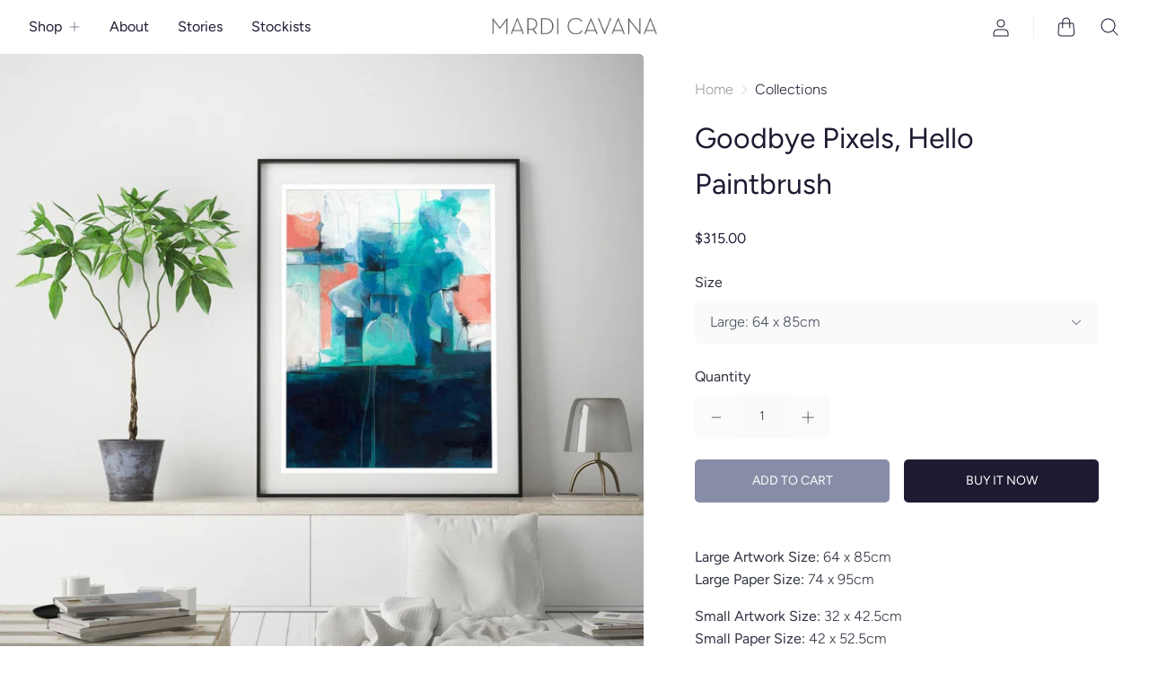

--- FILE ---
content_type: text/css
request_url: https://mardicavana.com/cdn/shop/t/2/assets/theme.scss.css?v=145841435901449039591759259296
body_size: 41691
content:
/** Shopify CDN: Minification failed

Line 8654:33 Unexpected "{"

**/
@font-face {
  font-family: Figtree;
  font-weight: 300;
  font-style: normal;
  src: url("//mardicavana.com/cdn/fonts/figtree/figtree_n3.e4cc0323f8b9feb279bf6ced9d868d88ce80289f.woff2?h1=bWFyZGljYXZhbmEuY29t&h2=bWFyZGktY2F2YW5hLWFydC5hY2NvdW50Lm15c2hvcGlmeS5jb20&hmac=3c2720de33307d00f197fa1ce006d2e893fec7c1a849941ad3141c96fc2c2e3f") format("woff2"), url("//mardicavana.com/cdn/fonts/figtree/figtree_n3.db79ac3fb83d054d99bd79fccf8e8782b5cf449e.woff?h1=bWFyZGljYXZhbmEuY29t&h2=bWFyZGktY2F2YW5hLWFydC5hY2NvdW50Lm15c2hvcGlmeS5jb20&hmac=5f924644ba8d71217183891e817463499e57eec4bf5ca210fb86cf87e9b76e38") format("woff"); }

@font-face {
  font-family: Figtree;
  font-weight: 300;
  font-style: italic;
  src: url("//mardicavana.com/cdn/fonts/figtree/figtree_i3.914abbe7a583759f0a18bf02652c9ee1f4bb1c6d.woff2?h1=bWFyZGljYXZhbmEuY29t&h2=bWFyZGktY2F2YW5hLWFydC5hY2NvdW50Lm15c2hvcGlmeS5jb20&hmac=9c87fa3d374158cca6f11d8f3934ced57b3fbe8e9ec2c65c9f5161515db0f068") format("woff2"), url("//mardicavana.com/cdn/fonts/figtree/figtree_i3.3d7354f07ddb3c61082efcb69896c65d6c00d9fa.woff?h1=bWFyZGljYXZhbmEuY29t&h2=bWFyZGktY2F2YW5hLWFydC5hY2NvdW50Lm15c2hvcGlmeS5jb20&hmac=3ac6472074961f81cf5dd823ef4217d6df6bd2d29201f5c3bf9d1251fbef3b2c") format("woff"); }

@font-face {
  font-family: Figtree;
  font-weight: 400;
  font-style: normal;
  src: url("//mardicavana.com/cdn/fonts/figtree/figtree_n4.3c0838aba1701047e60be6a99a1b0a40ce9b8419.woff2?h1=bWFyZGljYXZhbmEuY29t&h2=bWFyZGktY2F2YW5hLWFydC5hY2NvdW50Lm15c2hvcGlmeS5jb20&hmac=520b575ac9f71dc9e948541a8b1c38b5f57d9304172bd3c93da1fb8fa1f0cefc") format("woff2"), url("//mardicavana.com/cdn/fonts/figtree/figtree_n4.c0575d1db21fc3821f17fd6617d3dee552312137.woff?h1=bWFyZGljYXZhbmEuY29t&h2=bWFyZGktY2F2YW5hLWFydC5hY2NvdW50Lm15c2hvcGlmeS5jb20&hmac=4ce8c027f98e27fdf9b2a29baafc16b28f9f91f13a3b3ad695c9c9ee1b9e08a9") format("woff"); }

@font-face {
  font-family: Figtree;
  font-weight: 400;
  font-style: italic;
  src: url("//mardicavana.com/cdn/fonts/figtree/figtree_i4.89f7a4275c064845c304a4cf8a4a586060656db2.woff2?h1=bWFyZGljYXZhbmEuY29t&h2=bWFyZGktY2F2YW5hLWFydC5hY2NvdW50Lm15c2hvcGlmeS5jb20&hmac=333a48795904e55040c81a116359553882bc4d6665d3041d2cf7f3f43b2cc1ed") format("woff2"), url("//mardicavana.com/cdn/fonts/figtree/figtree_i4.6f955aaaafc55a22ffc1f32ecf3756859a5ad3e2.woff?h1=bWFyZGljYXZhbmEuY29t&h2=bWFyZGktY2F2YW5hLWFydC5hY2NvdW50Lm15c2hvcGlmeS5jb20&hmac=ab7ef3133bb2a551306f1df81d9123885d8e74ba0dc46aee1cdeab22ac055f9f") format("woff"); }

@font-face {
  font-family: Figtree;
  font-weight: 300;
  font-style: normal;
  src: url("//mardicavana.com/cdn/fonts/figtree/figtree_n3.e4cc0323f8b9feb279bf6ced9d868d88ce80289f.woff2?h1=bWFyZGljYXZhbmEuY29t&h2=bWFyZGktY2F2YW5hLWFydC5hY2NvdW50Lm15c2hvcGlmeS5jb20&hmac=3c2720de33307d00f197fa1ce006d2e893fec7c1a849941ad3141c96fc2c2e3f") format("woff2"), url("//mardicavana.com/cdn/fonts/figtree/figtree_n3.db79ac3fb83d054d99bd79fccf8e8782b5cf449e.woff?h1=bWFyZGljYXZhbmEuY29t&h2=bWFyZGktY2F2YW5hLWFydC5hY2NvdW50Lm15c2hvcGlmeS5jb20&hmac=5f924644ba8d71217183891e817463499e57eec4bf5ca210fb86cf87e9b76e38") format("woff"); }

@font-face {
  font-family: Figtree;
  font-weight: 300;
  font-style: italic;
  src: url("//mardicavana.com/cdn/fonts/figtree/figtree_i3.914abbe7a583759f0a18bf02652c9ee1f4bb1c6d.woff2?h1=bWFyZGljYXZhbmEuY29t&h2=bWFyZGktY2F2YW5hLWFydC5hY2NvdW50Lm15c2hvcGlmeS5jb20&hmac=9c87fa3d374158cca6f11d8f3934ced57b3fbe8e9ec2c65c9f5161515db0f068") format("woff2"), url("//mardicavana.com/cdn/fonts/figtree/figtree_i3.3d7354f07ddb3c61082efcb69896c65d6c00d9fa.woff?h1=bWFyZGljYXZhbmEuY29t&h2=bWFyZGktY2F2YW5hLWFydC5hY2NvdW50Lm15c2hvcGlmeS5jb20&hmac=3ac6472074961f81cf5dd823ef4217d6df6bd2d29201f5c3bf9d1251fbef3b2c") format("woff"); }

@font-face {
  font-family: Figtree;
  font-weight: 400;
  font-style: normal;
  src: url("//mardicavana.com/cdn/fonts/figtree/figtree_n4.3c0838aba1701047e60be6a99a1b0a40ce9b8419.woff2?h1=bWFyZGljYXZhbmEuY29t&h2=bWFyZGktY2F2YW5hLWFydC5hY2NvdW50Lm15c2hvcGlmeS5jb20&hmac=520b575ac9f71dc9e948541a8b1c38b5f57d9304172bd3c93da1fb8fa1f0cefc") format("woff2"), url("//mardicavana.com/cdn/fonts/figtree/figtree_n4.c0575d1db21fc3821f17fd6617d3dee552312137.woff?h1=bWFyZGljYXZhbmEuY29t&h2=bWFyZGktY2F2YW5hLWFydC5hY2NvdW50Lm15c2hvcGlmeS5jb20&hmac=4ce8c027f98e27fdf9b2a29baafc16b28f9f91f13a3b3ad695c9c9ee1b9e08a9") format("woff"); }

@font-face {
  font-family: Figtree;
  font-weight: 400;
  font-style: italic;
  src: url("//mardicavana.com/cdn/fonts/figtree/figtree_i4.89f7a4275c064845c304a4cf8a4a586060656db2.woff2?h1=bWFyZGljYXZhbmEuY29t&h2=bWFyZGktY2F2YW5hLWFydC5hY2NvdW50Lm15c2hvcGlmeS5jb20&hmac=333a48795904e55040c81a116359553882bc4d6665d3041d2cf7f3f43b2cc1ed") format("woff2"), url("//mardicavana.com/cdn/fonts/figtree/figtree_i4.6f955aaaafc55a22ffc1f32ecf3756859a5ad3e2.woff?h1=bWFyZGljYXZhbmEuY29t&h2=bWFyZGktY2F2YW5hLWFydC5hY2NvdW50Lm15c2hvcGlmeS5jb20&hmac=ab7ef3133bb2a551306f1df81d9123885d8e74ba0dc46aee1cdeab22ac055f9f") format("woff"); }

/*! normalize.css v8.0.1 | MIT License | github.com/necolas/normalize.css */
/* Document
   ========================================================================== */
/**
 * 1. Correct the line height in all browsers.
 * 2. Prevent adjustments of font size after orientation changes in iOS.
 */
html {
  line-height: 1.15;
  /* 1 */
  -webkit-text-size-adjust: 100%;
  /* 2 */ }

/* Sections
   ========================================================================== */
/**
 * Remove the margin in all browsers.
 */
body {
  margin: 0; }

/**
 * Render the `main` element consistently in IE.
 */
main {
  display: block; }

/**
 * Correct the font size and margin on `h1` elements within `section` and
 * `article` contexts in Chrome, Firefox, and Safari.
 */
h1 {
  font-size: 2em;
  margin: 0.67em 0; }

/* Grouping content
   ========================================================================== */
/**
 * 1. Add the correct box sizing in Firefox.
 * 2. Show the overflow in Edge and IE.
 */
hr {
  box-sizing: content-box;
  /* 1 */
  height: 0;
  /* 1 */
  overflow: visible;
  /* 2 */ }

/**
 * 1. Correct the inheritance and scaling of font size in all browsers.
 * 2. Correct the odd `em` font sizing in all browsers.
 */
pre {
  font-family: monospace, monospace;
  /* 1 */
  font-size: 1em;
  /* 2 */ }

/* Text-level semantics
   ========================================================================== */
/**
 * Remove the gray background on active links in IE 10.
 */
a {
  background-color: transparent; }

/**
 * 1. Remove the bottom border in Chrome 57-
 * 2. Add the correct text decoration in Chrome, Edge, IE, Opera, and Safari.
 */
abbr[title] {
  border-bottom: none;
  /* 1 */
  text-decoration: underline;
  /* 2 */
  -webkit-text-decoration: underline dotted;
  text-decoration: underline dotted;
  /* 2 */ }

/**
 * Add the correct font weight in Chrome, Edge, and Safari.
 */
b,
strong {
  font-weight: bolder; }

/**
 * 1. Correct the inheritance and scaling of font size in all browsers.
 * 2. Correct the odd `em` font sizing in all browsers.
 */
code,
kbd,
samp {
  font-family: monospace, monospace;
  /* 1 */
  font-size: 1em;
  /* 2 */ }

/**
 * Add the correct font size in all browsers.
 */
small {
  font-size: 80%; }

/**
 * Prevent `sub` and `sup` elements from affecting the line height in
 * all browsers.
 */
sub,
sup {
  font-size: 75%;
  line-height: 0;
  position: relative;
  vertical-align: baseline; }

sub {
  bottom: -0.25em; }

sup {
  top: -0.5em; }

/* Embedded content
   ========================================================================== */
/**
 * Remove the border on images inside links in IE 10.
 */
img {
  border-style: none; }

/* Forms
   ========================================================================== */
/**
 * 1. Change the font styles in all browsers.
 * 2. Remove the margin in Firefox and Safari.
 */
button,
input,
optgroup,
select,
textarea {
  font-family: inherit;
  /* 1 */
  font-size: 100%;
  /* 1 */
  line-height: 1.15;
  /* 1 */
  margin: 0;
  /* 2 */ }

/**
 * Show the overflow in IE.
 * 1. Show the overflow in Edge.
 */
button,
input {
  /* 1 */
  overflow: visible; }

/**
 * Remove the inheritance of text transform in Edge, Firefox, and IE.
 * 1. Remove the inheritance of text transform in Firefox.
 */
button,
select {
  /* 1 */
  text-transform: none; }

/**
 * Correct the inability to style clickable types in iOS and Safari.
 */
button,
[type="button"],
[type="reset"],
[type="submit"] {
  -webkit-appearance: button; }

/**
 * Remove the inner border and padding in Firefox.
 */
button::-moz-focus-inner,
[type="button"]::-moz-focus-inner,
[type="reset"]::-moz-focus-inner,
[type="submit"]::-moz-focus-inner {
  border-style: none;
  padding: 0; }

/**
 * Restore the focus styles unset by the previous rule.
 */
button:-moz-focusring,
[type="button"]:-moz-focusring,
[type="reset"]:-moz-focusring,
[type="submit"]:-moz-focusring {
  outline: 1px dotted ButtonText; }

/**
 * Correct the padding in Firefox.
 */
fieldset {
  padding: 0.35em 0.75em 0.625em; }

/**
 * 1. Correct the text wrapping in Edge and IE.
 * 2. Correct the color inheritance from `fieldset` elements in IE.
 * 3. Remove the padding so developers are not caught out when they zero out
 *    `fieldset` elements in all browsers.
 */
legend {
  box-sizing: border-box;
  /* 1 */
  color: inherit;
  /* 2 */
  display: table;
  /* 1 */
  max-width: 100%;
  /* 1 */
  padding: 0;
  /* 3 */
  white-space: normal;
  /* 1 */ }

/**
 * Add the correct vertical alignment in Chrome, Firefox, and Opera.
 */
progress {
  vertical-align: baseline; }

/**
 * Remove the default vertical scrollbar in IE 10+.
 */
textarea {
  overflow: auto; }

/**
 * 1. Add the correct box sizing in IE 10.
 * 2. Remove the padding in IE 10.
 */
[type="checkbox"],
[type="radio"] {
  box-sizing: border-box;
  /* 1 */
  padding: 0;
  /* 2 */ }

/**
 * Correct the cursor style of increment and decrement buttons in Chrome.
 */
[type="number"]::-webkit-inner-spin-button,
[type="number"]::-webkit-outer-spin-button {
  height: auto; }

/**
 * 1. Correct the odd appearance in Chrome and Safari.
 * 2. Correct the outline style in Safari.
 */
[type="search"] {
  -webkit-appearance: textfield;
  /* 1 */
  outline-offset: -2px;
  /* 2 */ }

/**
 * Remove the inner padding in Chrome and Safari on macOS.
 */
[type="search"]::-webkit-search-decoration {
  -webkit-appearance: none; }

/**
 * 1. Correct the inability to style clickable types in iOS and Safari.
 * 2. Change font properties to `inherit` in Safari.
 */
::-webkit-file-upload-button {
  -webkit-appearance: button;
  /* 1 */
  font: inherit;
  /* 2 */ }

/* Interactive
   ========================================================================== */
/*
 * Add the correct display in Edge, IE 10+, and Firefox.
 */
details {
  display: block; }

/*
 * Add the correct display in all browsers.
 */
summary {
  display: list-item; }

/* Misc
   ========================================================================== */
/**
 * Add the correct display in IE 10+.
 */
template {
  display: none; }

/**
 * Add the correct display in IE 10.
 */
[hidden] {
  display: none; }

/*! PhotoSwipe main CSS by Dmitry Semenov | photoswipe.com | MIT license */
/*
	Styles for basic PhotoSwipe functionality (sliding area, open/close transitions)
*/
/* pswp = photoswipe */
.pswp {
  display: none;
  position: absolute;
  width: 100%;
  height: 100%;
  left: 0;
  top: 0;
  overflow: hidden;
  touch-action: none;
  z-index: 1500;
  -webkit-text-size-adjust: 100%;
  /* create separate layer, to avoid paint on window.onscroll in webkit/blink */
  -webkit-backface-visibility: hidden;
  outline: none; }

.pswp * {
  box-sizing: border-box; }

.pswp img {
  max-width: none; }

/* style is added when JS option showHideOpacity is set to true */
.pswp--animate_opacity {
  /* 0.001, because opacity:0 doesn't trigger Paint action, which causes lag at start of transition */
  opacity: 0.001;
  will-change: opacity;
  /* for open/close transition */
  transition: opacity 333ms cubic-bezier(0.4, 0, 0.22, 1); }

.pswp--open {
  display: block; }

.pswp--zoom-allowed .pswp__img {
  /* autoprefixer: off */
  cursor: -webkit-zoom-in;
  cursor: -moz-zoom-in;
  cursor: zoom-in; }

.pswp--zoomed-in .pswp__img {
  /* autoprefixer: off */
  cursor: -webkit-grab;
  cursor: -moz-grab;
  cursor: grab; }

.pswp--dragging .pswp__img {
  /* autoprefixer: off */
  cursor: -webkit-grabbing;
  cursor: -moz-grabbing;
  cursor: grabbing; }

/*
	Background is added as a separate element.
	As animating opacity is much faster than animating rgba() background-color.
*/
.pswp__bg {
  position: absolute;
  left: 0;
  top: 0;
  width: 100%;
  height: 100%;
  background: #000;
  opacity: 0;
  transform: translateZ(0);
  -webkit-backface-visibility: hidden;
  will-change: opacity; }

.pswp__scroll-wrap {
  position: absolute;
  left: 0;
  top: 0;
  width: 100%;
  height: 100%;
  overflow: hidden; }

.pswp__container,
.pswp__zoom-wrap {
  touch-action: none;
  position: absolute;
  left: 0;
  right: 0;
  top: 0;
  bottom: 0; }

/* Prevent selection and tap highlights */
.pswp__container,
.pswp__img {
  -webkit-user-select: none;
  -moz-user-select: none;
  -ms-user-select: none;
  user-select: none;
  -webkit-tap-highlight-color: transparent;
  -webkit-touch-callout: none; }

.pswp__zoom-wrap {
  position: absolute;
  width: 100%;
  transform-origin: left top;
  /* for open/close transition */
  transition: transform 333ms cubic-bezier(0.4, 0, 0.22, 1); }

.pswp__bg {
  will-change: opacity;
  /* for open/close transition */
  transition: opacity 333ms cubic-bezier(0.4, 0, 0.22, 1); }

.pswp--animated-in .pswp__bg,
.pswp--animated-in .pswp__zoom-wrap {
  transition: none; }

.pswp__container,
.pswp__zoom-wrap {
  -webkit-backface-visibility: hidden; }

.pswp__item {
  position: absolute;
  left: 0;
  right: 0;
  top: 0;
  bottom: 0;
  overflow: hidden; }

.pswp__img {
  position: absolute;
  width: auto;
  height: auto;
  top: 0;
  left: 0; }

/*
	stretched thumbnail or div placeholder element (see below)
	style is added to avoid flickering in webkit/blink when layers overlap
*/
.pswp__img--placeholder {
  -webkit-backface-visibility: hidden; }

/*
	div element that matches size of large image
	large image loads on top of it
*/
.pswp__img--placeholder--blank {
  background: #222; }

.pswp--ie .pswp__img {
  width: 100% !important;
  height: auto !important;
  left: 0;
  top: 0; }

/*
	Error message appears when image is not loaded
	(JS option errorMsg controls markup)
*/
.pswp__error-msg {
  position: absolute;
  left: 0;
  top: 50%;
  width: 100%;
  text-align: center;
  font-size: 14px;
  line-height: 16px;
  margin-top: -8px;
  color: #CCC; }

.pswp__error-msg a {
  color: #CCC;
  text-decoration: underline; }

/*! PhotoSwipe Default UI CSS by Dmitry Semenov | photoswipe.com | MIT license */
/*

	Contents:

	1. Buttons
	2. Share modal and links
	3. Index indicator ("1 of X" counter)
	4. Caption
	5. Loading indicator
	6. Additional styles (root element, top bar, idle state, hidden state, etc.)

*/
/*

	1. Buttons

 */
/* <button> css reset */
.pswp__button {
  width: 44px;
  height: 44px;
  position: relative;
  background: none;
  cursor: pointer;
  overflow: visible;
  -webkit-appearance: none;
  display: block;
  border: 0;
  padding: 0;
  margin: 0;
  float: right;
  opacity: 0.75;
  transition: opacity 0.2s;
  box-shadow: none; }

.pswp__button:focus, .pswp__button:hover {
  opacity: 1; }

.pswp__button:active {
  outline: none;
  opacity: 0.9; }

.pswp__button::-moz-focus-inner {
  padding: 0;
  border: 0; }

/* pswp__ui--over-close class it added when mouse is over element that should close gallery */
.pswp__ui--over-close .pswp__button--close {
  opacity: 1; }

.pswp__button,
.pswp__button--arrow--left:before,
.pswp__button--arrow--right:before {
  background: url(//mardicavana.com/cdn/shop/t/2/assets/default-skin.png?v=115405504031309184941547939612) 0 0 no-repeat;
  background-size: 264px 88px;
  width: 44px;
  height: 44px; }

@media (-webkit-min-device-pixel-ratio: 1.1), (-webkit-min-device-pixel-ratio: 1.09375), (min-resolution: 105dpi), (min-resolution: 1.1dppx) {
  /* Serve SVG sprite if browser supports SVG and resolution is more than 105dpi */
  .pswp--svg .pswp__button,
  .pswp--svg .pswp__button--arrow--left:before,
  .pswp--svg .pswp__button--arrow--right:before {
    background-image: url(//mardicavana.com/cdn/shop/t/2/assets/default-skin.svg?v=118181495713311880261547939612); }

  .pswp--svg .pswp__button--arrow--left,
  .pswp--svg .pswp__button--arrow--right {
    background: none; } }
.pswp__button--close {
  background-position: 0 -44px; }

.pswp__button--share {
  background-position: -44px -44px; }

.pswp__button--fs {
  display: none; }

.pswp--supports-fs .pswp__button--fs {
  display: block; }

.pswp--fs .pswp__button--fs {
  background-position: -44px 0; }

.pswp__button--zoom {
  display: none;
  background-position: -88px 0; }

.pswp--zoom-allowed .pswp__button--zoom {
  display: block; }

.pswp--zoomed-in .pswp__button--zoom {
  background-position: -132px 0; }

/* no arrows on touch screens */
.pswp--touch .pswp__button--arrow--left,
.pswp--touch .pswp__button--arrow--right {
  visibility: hidden; }

/*
	Arrow buttons hit area
	(icon is added to :before pseudo-element)
*/
.pswp__button--arrow--left,
.pswp__button--arrow--right {
  background: none;
  top: 50%;
  margin-top: -50px;
  width: 70px;
  height: 100px;
  position: absolute; }

.pswp__button--arrow--left {
  left: 0; }

.pswp__button--arrow--right {
  right: 0; }

.pswp__button--arrow--left:before,
.pswp__button--arrow--right:before {
  content: '';
  top: 35px;
  background-color: rgba(0, 0, 0, 0.3);
  height: 30px;
  width: 32px;
  position: absolute; }

.pswp__button--arrow--left:before {
  left: 6px;
  background-position: -138px -44px; }

.pswp__button--arrow--right:before {
  right: 6px;
  background-position: -94px -44px; }

/*

	2. Share modal/popup and links

 */
.pswp__counter,
.pswp__share-modal {
  -webkit-user-select: none;
  -moz-user-select: none;
  -ms-user-select: none;
  user-select: none; }

.pswp__share-modal {
  display: block;
  background: rgba(0, 0, 0, 0.5);
  width: 100%;
  height: 100%;
  top: 0;
  left: 0;
  padding: 10px;
  position: absolute;
  z-index: 1600;
  opacity: 0;
  transition: opacity 0.25s ease-out;
  -webkit-backface-visibility: hidden;
  will-change: opacity; }

.pswp__share-modal--hidden {
  display: none; }

.pswp__share-tooltip {
  z-index: 1620;
  position: absolute;
  background: #FFF;
  top: 56px;
  border-radius: 2px;
  display: block;
  width: auto;
  right: 44px;
  box-shadow: 0 2px 5px rgba(0, 0, 0, 0.25);
  transform: translateY(6px);
  transition: transform 0.25s;
  -webkit-backface-visibility: hidden;
  will-change: transform; }

.pswp__share-tooltip a {
  display: block;
  padding: 8px 12px;
  color: #000;
  text-decoration: none;
  font-size: 14px;
  line-height: 18px; }

.pswp__share-tooltip a:hover {
  text-decoration: none;
  color: #000; }

.pswp__share-tooltip a:first-child {
  /* round corners on the first/last list item */
  border-radius: 2px 2px 0 0; }

.pswp__share-tooltip a:last-child {
  border-radius: 0 0 2px 2px; }

.pswp__share-modal--fade-in {
  opacity: 1; }

.pswp__share-modal--fade-in .pswp__share-tooltip {
  transform: translateY(0); }

/* increase size of share links on touch devices */
.pswp--touch .pswp__share-tooltip a {
  padding: 16px 12px; }

a.pswp__share--facebook:before {
  content: '';
  display: block;
  width: 0;
  height: 0;
  position: absolute;
  top: -12px;
  right: 15px;
  border: 6px solid transparent;
  border-bottom-color: #FFF;
  -webkit-pointer-events: none;
  -moz-pointer-events: none;
  pointer-events: none; }

a.pswp__share--facebook:hover {
  background: #3E5C9A;
  color: #FFF; }

a.pswp__share--facebook:hover:before {
  border-bottom-color: #3E5C9A; }

a.pswp__share--twitter:hover {
  background: #55ACEE;
  color: #FFF; }

a.pswp__share--pinterest:hover {
  background: #CCC;
  color: #CE272D; }

a.pswp__share--download:hover {
  background: #DDD; }

/*

	3. Index indicator ("1 of X" counter)

 */
.pswp__counter {
  position: absolute;
  left: 0;
  top: 0;
  height: 44px;
  font-size: 13px;
  line-height: 44px;
  color: #FFF;
  opacity: 0.75;
  padding: 0 10px; }

/*

	4. Caption

 */
.pswp__caption {
  position: absolute;
  left: 0;
  bottom: 0;
  width: 100%;
  min-height: 44px; }

.pswp__caption small {
  font-size: 11px;
  color: #BBB; }

.pswp__caption__center {
  text-align: left;
  max-width: 420px;
  margin: 0 auto;
  font-size: 13px;
  padding: 10px;
  line-height: 20px;
  color: #CCC; }

.pswp__caption--empty {
  display: none; }

/* Fake caption element, used to calculate height of next/prev image */
.pswp__caption--fake {
  visibility: hidden; }

/*

	5. Loading indicator (preloader)

	You can play with it here - http://codepen.io/dimsemenov/pen/yyBWoR

 */
.pswp__preloader {
  width: 44px;
  height: 44px;
  position: absolute;
  top: 0;
  left: 50%;
  margin-left: -22px;
  opacity: 0;
  transition: opacity 0.25s ease-out;
  will-change: opacity;
  direction: ltr; }

.pswp__preloader__icn {
  width: 20px;
  height: 20px;
  margin: 12px; }

.pswp__preloader--active {
  opacity: 1; }

.pswp__preloader--active .pswp__preloader__icn {
  /* We use .gif in browsers that don't support CSS animation */
  background: url(//mardicavana.com/cdn/shop/t/2/assets/preload.gif?966) 0 0 no-repeat; }

.pswp--css_animation .pswp__preloader--active {
  opacity: 1; }

.pswp--css_animation .pswp__preloader--active .pswp__preloader__icn {
  animation: clockwise 500ms linear infinite; }

.pswp--css_animation .pswp__preloader--active .pswp__preloader__donut {
  animation: donut-rotate 1000ms cubic-bezier(0.4, 0, 0.22, 1) infinite; }

.pswp--css_animation .pswp__preloader__icn {
  background: none;
  opacity: 0.75;
  width: 14px;
  height: 14px;
  position: absolute;
  left: 15px;
  top: 15px;
  margin: 0; }

.pswp--css_animation .pswp__preloader__cut {
  /*
			The idea of animating inner circle is based on Polymer ("material") loading indicator
			 by Keanu Lee https://blog.keanulee.com/2014/10/20/the-tale-of-three-spinners.html
		*/
  position: relative;
  width: 7px;
  height: 14px;
  overflow: hidden; }

.pswp--css_animation .pswp__preloader__donut {
  box-sizing: border-box;
  width: 14px;
  height: 14px;
  border: 2px solid #FFF;
  border-radius: 50%;
  border-left-color: transparent;
  border-bottom-color: transparent;
  position: absolute;
  top: 0;
  left: 0;
  background: none;
  margin: 0; }

@media screen and (max-width: 1024px) {
  .pswp__preloader {
    position: relative;
    left: auto;
    top: auto;
    margin: 0;
    float: right; } }
@keyframes clockwise {
  0% {
    transform: rotate(0deg); }

  100% {
    transform: rotate(360deg); } }

@keyframes donut-rotate {
  0% {
    transform: rotate(0); }

  50% {
    transform: rotate(-140deg); }

  100% {
    transform: rotate(0); } }

/*

	6. Additional styles

 */
/* root element of UI */
.pswp__ui {
  -webkit-font-smoothing: auto;
  visibility: visible;
  opacity: 1;
  z-index: 1550; }

/* top black bar with buttons and "1 of X" indicator */
.pswp__top-bar {
  position: absolute;
  left: 0;
  top: 0;
  height: 44px;
  width: 100%; }

.pswp__caption,
.pswp__top-bar,
.pswp--has_mouse .pswp__button--arrow--left,
.pswp--has_mouse .pswp__button--arrow--right {
  -webkit-backface-visibility: hidden;
  will-change: opacity;
  transition: opacity 333ms cubic-bezier(0.4, 0, 0.22, 1); }

/* pswp--has_mouse class is added only when two subsequent mousemove events occur */
.pswp--has_mouse .pswp__button--arrow--left,
.pswp--has_mouse .pswp__button--arrow--right {
  visibility: visible; }

.pswp__top-bar,
.pswp__caption {
  background-color: rgba(0, 0, 0, 0.5); }

/* pswp__ui--fit class is added when main image "fits" between top bar and bottom bar (caption) */
.pswp__ui--fit .pswp__top-bar,
.pswp__ui--fit .pswp__caption {
  background-color: rgba(0, 0, 0, 0.3); }

/* pswp__ui--idle class is added when mouse isn't moving for several seconds (JS option timeToIdle) */
.pswp__ui--idle .pswp__top-bar {
  opacity: 0; }

.pswp__ui--idle .pswp__button--arrow--left,
.pswp__ui--idle .pswp__button--arrow--right {
  opacity: 0; }

/*
	pswp__ui--hidden class is added when controls are hidden
	e.g. when user taps to toggle visibility of controls
*/
.pswp__ui--hidden .pswp__top-bar,
.pswp__ui--hidden .pswp__caption,
.pswp__ui--hidden .pswp__button--arrow--left,
.pswp__ui--hidden .pswp__button--arrow--right {
  /* Force paint & create composition layer for controls. */
  opacity: 0.001; }

/* pswp__ui--one-slide class is added when there is just one item in gallery */
.pswp__ui--one-slide .pswp__button--arrow--left,
.pswp__ui--one-slide .pswp__button--arrow--right,
.pswp__ui--one-slide .pswp__counter {
  display: none; }

.pswp__element--disabled {
  display: none !important; }

.pswp--minimal--dark .pswp__top-bar {
  background: none; }

.form-element-quantity, .form-element-button:not(.form-element-secondary) .form-element,
.form-element-submit:not(.form-element-secondary) .form-element, .popover-utils-item-button-label.popover-utils-small, .blog-posts-footer-link, .slideshow-slide-link-button-primary, .faq-button, .shopify-challenge__button, .article-excerpt-readmore-primary, .product-has-spb .product-form-submit, .productgrid-no-results-button, .form-element-button:not(.form-element-secondary).form-element-disabled .form-element,
.form-element-submit:not(.form-element-secondary).form-element-disabled .form-element, .product-form-submit:disabled, .form-element-quantity-submit, .form-element-button.form-element-secondary .form-element,
.form-element-submit.form-element-secondary .form-element, .grid-item-overlay-button, .popover-utils-item-button-label.popover-utils-secondary, .slideshow-slide-link-button-secondary, .article-next-button, .article-excerpt-readmore-secondary, .cart-container-empty-continueshopping, .collection-popover-footer-link, .image-block-button, .product-form-atc-close, .product-form-submit, .product-item-overlay-button, .shopify-payment-button .shopify-payment-button__button--unbranded, .form-element-quantity-submit.form-element-disabled,
.form-element-quantity.form-element-disabled.form-element-quantity-submit, .form-element-button.form-element-secondary.form-element-disabled .form-element,
.form-element-submit.form-element-secondary.form-element-disabled .form-element, .form-element-quantity-submit.form-element-secondary,
.form-element-quantity.form-element-secondary, .contact-social-media-button, .cart-item-remove, .popover-utils-item-button, .slideshow-pagination-prev,
.slideshow-pagination-next, .site-header-drawer-button, .site-password-login-button, .cart-otheritems-button, .cart-close, .popover-list-item button, .modal-close, .product-slideshow-thumbnail, .story-notification-dismiss, .shopify-payment-button .shopify-payment-button__more-options, .video-block-button {
  font-family: Figtree, sans-serif;
  font-style: normal;
  font-weight: 400;
  display: inline-block;
  padding: 0;
  vertical-align: middle;
  cursor: pointer;
  background: transparent;
  border: 0;
  -webkit-appearance: normal;
  -moz-appearance: normal;
  appearance: normal; }

.static-cart, .section-static-product-pages, .site-page, .search-form, .search-results-row {
  padding-bottom: 1.5rem; }
  @media screen and (min-width: 769px) {
    .static-cart, .section-static-product-pages, .site-page, .search-form, .search-results-row {
      padding-bottom: 4.375rem; } }

.blog-masthead, .list-collections-header, .page-masthead, .search-header {
  padding-top: 1.5rem;
  padding-bottom: 1.5rem;
  text-align: center; }
  @media screen and (min-width: 769px) {
    .blog-masthead, .list-collections-header, .page-masthead, .search-header {
      padding-top: 2rem;
      padding-bottom: 2rem; } }
  @media screen and (min-width: 1025px) {
    .blog-masthead, .list-collections-header, .page-masthead, .search-header {
      padding-top: 4.375rem;
      padding-bottom: 4.375rem; } }

.article-title, .blog-title, .list-collections-title, .page-title, .search-title {
  margin-top: 0;
  margin-bottom: 0;
  font-size: 1.5rem;
  line-height: 1.3; }
  @media screen and (min-width: 769px) {
    .article-title, .blog-title, .list-collections-title, .page-title, .search-title {
      font-size: 2.25rem; } }
  @media screen and (min-width: 1025px) {
    .article-title, .blog-title, .list-collections-title, .page-title, .search-title {
      font-size: 3rem; } }

.article-date, .article-next-subtitle, .page-subtitle {
  font-family: Figtree, sans-serif;
  font-style: normal;
  font-weight: 400;
  max-width: 43.75rem;
  margin: 0 auto 0.5rem;
  font-size: 0.75rem;
  color: #1d1a31;
  text-transform: uppercase; }
  .article-date:last-child, .article-next-subtitle:last-child, .page-subtitle:last-child {
    margin-bottom: 1.5rem; }
  @media screen and (min-width: 769px) {
    .article-date:last-child, .article-next-subtitle:last-child, .page-subtitle:last-child {
      margin-bottom: 2.5rem; } }

.blog-masthead, .list-collections-header, .page-masthead, .search-header, .images-with-text, .list-collections, .productgrid, .image-block-inner, .video-block-inner, .blog-posts-header, .blog-posts-footer, .pxs-map, .slide-layout-default, .slide-layout-full-width .slideshow-slide-content, .twitter-header, .twitter-feed-content, .static-cart-container, .collection-header, .collection-header-content:first-child, .site-footer-inner, .page-container, .search-form, .search-results-row-article-pages, .blog-posts, .features-list-items, .gallery-header, .gallery-grid, .pagination, .product, .productgrid-standard, .testimonials-container, .newsletter-outer, .article-figure, .static-cart-wrapper, .site-header-inner, .page-content, .modal-content, .blog-no-results,
.productgrid-no-results, .text-block {
  padding-right: 1rem;
  padding-left: 1rem; }
  @media screen and (min-width: 769px) {
    .blog-masthead, .list-collections-header, .page-masthead, .search-header, .images-with-text, .list-collections, .productgrid, .image-block-inner, .video-block-inner, .blog-posts-header, .blog-posts-footer, .pxs-map, .slide-layout-default, .slide-layout-full-width .slideshow-slide-content, .twitter-header, .twitter-feed-content, .static-cart-container, .collection-header, .collection-header-content:first-child, .site-footer-inner, .page-container, .search-form, .search-results-row-article-pages, .blog-posts, .features-list-items, .gallery-header, .gallery-grid, .pagination, .product, .productgrid-standard, .testimonials-container, .newsletter-outer, .article-figure, .static-cart-wrapper, .site-header-inner, .page-content, .modal-content, .blog-no-results,
    .productgrid-no-results, .text-block {
      padding-right: 1.5rem;
      padding-left: 1.5rem; } }
  @media screen and (min-width: 1025px) {
    .blog-masthead, .list-collections-header, .page-masthead, .search-header, .images-with-text, .list-collections, .productgrid, .image-block-inner, .video-block-inner, .blog-posts-header, .blog-posts-footer, .pxs-map, .slide-layout-default, .slide-layout-full-width .slideshow-slide-content, .twitter-header, .twitter-feed-content, .static-cart-container, .collection-header, .collection-header-content:first-child, .site-footer-inner, .page-container, .search-form, .search-results-row-article-pages, .blog-posts, .features-list-items, .gallery-header, .gallery-grid, .pagination, .product, .productgrid-standard, .testimonials-container, .newsletter-outer, .article-figure, .static-cart-wrapper, .site-header-inner, .page-content, .modal-content, .blog-no-results,
    .productgrid-no-results, .text-block {
      padding-right: 2rem;
      padding-left: 2rem; } }

.blog-masthead, .list-collections-header, .page-masthead, .search-header, .images-with-text, .list-collections, .productgrid, .image-block-inner, .video-block-inner, .blog-posts-header, .blog-posts-footer, .pxs-map, .slide-layout-default, .slide-layout-full-width .slideshow-slide-content, .twitter-header, .twitter-feed-content, .static-cart-container, .collection-header, .collection-header-content:first-child, .site-footer-inner, .page-container, .search-form, .search-results-row-article-pages, .blog-posts, .features-list-items, .gallery-header, .gallery-grid, .pagination, .product, .productgrid-standard, .testimonials-container {
  max-width: 80rem;
  margin-right: auto;
  margin-left: auto; }

.site-header-action-utility-item,
.site-header-action-item, .site-header-navigation .navmenu-depth-1 > .navmenu-item {
  display: inline-block; }
  .site-header-action-utility-item:not(:first-child),
  .site-header-action-item:not(:first-child), .site-header-navigation .navmenu-depth-1 > .navmenu-item:not(:first-child) {
    margin-left: 0.5rem; }
    @media screen and (min-width: 769px) {
      .site-header-action-utility-item:not(:first-child),
      .site-header-action-item:not(:first-child), .site-header-navigation .navmenu-depth-1 > .navmenu-item:not(:first-child) {
        margin-left: 1.5rem; } }
    @media screen and (min-width: 1025px) {
      .site-header-action-utility-item:not(:first-child),
      .site-header-action-item:not(:first-child), .site-header-navigation .navmenu-depth-1 > .navmenu-item:not(:first-child) {
        margin-left: 2rem; } }

.site-header-utility-link,
.site-header-action-link, .site-header-navigation .navmenu-link {
  font-family: Figtree, sans-serif;
  font-style: normal;
  font-weight: 400;
  font-size: 1rem;
  color: #1d1a31; }
  .site-header-utility-link:hover,
  .site-header-action-link:hover, .site-header-navigation .navmenu-link:hover {
    color: #25223f; }

.site-header-drawer-button-icon .site-header-icon-normal, .site-header-utility-icon .site-header-icon-normal,
.site-header-action-icon .site-header-icon-normal,
.site-header-drawer-button-icon .site-header-icon-alternate,
.site-header-utility-icon .site-header-icon-alternate,
.site-header-action-icon .site-header-icon-alternate, .form-element-select .form-element-icon svg, .popover-utils-desktop .popover-utils-item-button-icon svg, .form-element-radio .form-element-icon svg, .popover-list-item-icon svg, .form-element-checkbox .form-element-icon svg, .grid-item-overlay-button-icon svg, .share-button svg, .popover-utils-item-button-icon svg, .newsletter-background-image svg, .slideshow-pagination-icon svg, .blog-title-rss svg, .faq-button .icon-chevron,
.faq-button .icon-minus, .gift-card-svg, .site-password-login-button .icon-lock, .account-return svg, .contact-social-media-button svg, .banner-dismiss svg, .breadcrumbs-delimiter svg, .cart-expand-icon svg, .cart-close svg, .cart-item-remove svg, .cart-item-loader svg, .icon-loader, .modal-close svg, .newsletter-button-icon svg, .pagination-item .icon-chevron, .embellishment-pattern svg, .product-form-atc-close-button svg, .touch .product-image-zoom svg, .product-slideshow-thumbnails-icon, .product-item-overlay-button-icon svg, .search-form-inline-icon svg, .site-footer-social-icon svg, .navmenu-icon-minus,
.navmenu-icon-plus, .story-notification-dismiss svg, .testimonial-style-icon svg, .tweet-footer-icon svg, .video-block-button svg {
  display: block;
  width: auto;
  max-width: 100%;
  max-height: 100%;
  transform-origin: 50% 50%;
  fill: currentColor; }

.rte a, .rte .tabs li.active, .breadcrumbs a, .collection-item-cta, .tweet-content a {
  color: #1d1a31;
  text-decoration: none;
  transition: color 0.2s; }
  .rte a:hover, .rte .tabs li.active:hover, .breadcrumbs a:hover, .collection-item-cta:hover, .tweet-content a:hover {
    color: #25223f; }

.rte .tabs li, .site-footer-credits a, .search-page-result-title, .article-excerpt-tag, .collection-popover-title-link, .site-footer-social-list .menu-list-link,
.site-footer-block-menu-list .menu-list-link, .site-footer-block-rich-text a, .site-header-drawer-account a, .tweet-header-screenname, .tweet-footer {
  color: #2f3341;
  text-decoration: none;
  transition: color 0.2s; }
  .rte .tabs li:hover, .site-footer-credits a:hover, .search-page-result-title:hover, .article-excerpt-tag:hover, .collection-popover-title-link:hover, .site-footer-social-list .menu-list-link:hover,
  .site-footer-block-menu-list .menu-list-link:hover, .site-footer-block-rich-text a:hover, .site-header-drawer-account a:hover, .tweet-header-screenname:hover, .tweet-footer:hover {
    color: #373c4d; }

.search-article-result-title {
  color: #888da7;
  text-decoration: none;
  transition: color 0.2s; }
  .search-article-result-title:hover {
    color: #8e93ab; }

.site-header-drawer-button-icon, .site-header-utility-icon,
.site-header-action-icon {
  position: relative;
  width: 1.5rem;
  height: 1.5rem; }
  .site-header-drawer-button-icon .site-header-icon-normal, .site-header-utility-icon .site-header-icon-normal,
  .site-header-action-icon .site-header-icon-normal,
  .site-header-drawer-button-icon .site-header-icon-alternate,
  .site-header-utility-icon .site-header-icon-alternate,
  .site-header-action-icon .site-header-icon-alternate {
    width: 1.5rem;
    height: 1.5rem; }
  .site-header-drawer-button-icon .site-header-icon-normal, .site-header-utility-icon .site-header-icon-normal,
  .site-header-action-icon .site-header-icon-normal {
    transform: scale(1);
    transition: transform 125ms cubic-bezier(0.175, 0.885, 0.32, 1.275) 125ms; }
  .site-header-drawer-button-icon .site-header-icon-alternate, .site-header-utility-icon .site-header-icon-alternate,
  .site-header-action-icon .site-header-icon-alternate {
    position: absolute;
    top: 50%;
    left: 50%;
    margin-top: -0.75rem;
    margin-left: -0.75rem;
    transform: scale(0);
    transition: transform 250ms cubic-bezier(0.175, 0.885, 0.32, 1.275); }
  .has-active-toggle .site-header-drawer-button-icon .site-header-icon-normal, .has-active-toggle .site-header-utility-icon .site-header-icon-normal,
  .has-active-toggle .site-header-action-icon .site-header-icon-normal {
    transform: scale(0);
    transition: transform 250ms cubic-bezier(0.175, 0.885, 0.32, 1.275); }
  .has-active-toggle .site-header-drawer-button-icon .site-header-icon-alternate, .has-active-toggle .site-header-utility-icon .site-header-icon-alternate,
  .has-active-toggle .site-header-action-icon .site-header-icon-alternate {
    transform: scale(1);
    transition: transform 125ms cubic-bezier(0.175, 0.885, 0.32, 1.275) 125ms; }

.images-with-text::before, .list-collections::before, .productgrid::before, .slideshow::before, .cart-total-row::before, .popover-filters-advanced .collection-popover-inner::before, .testimonials-container::before, .images-with-text::after, .list-collections::after, .productgrid::after, .slideshow::after, .cart-total-row::after, .popover-filters-advanced .collection-popover-inner::after, .testimonials-container::after {
  display: table;
  content: ""; }
.images-with-text::after, .list-collections::after, .productgrid::after, .slideshow::after, .cart-total-row::after, .popover-filters-advanced .collection-popover-inner::after, .testimonials-container::after {
  clear: both; }

.form-element-quantity-submit .form-element, .show-for-sr {
  position: absolute !important;
  width: 1px;
  height: 1px;
  padding: 0;
  margin: -1px;
  overflow: hidden;
  clip: rect(0 0 0 0);
  border: 0; }

@font-face {
  font-family: "FontAwesome";
  src: url("fontawesome-webfont.eot?v=4.7.0");
  src: url("fontawesome-webfont.eot?#iefix&v=4.7.0") format("embedded-opentype"), url("fontawesome-webfont.woff2?v=4.7.0") format("woff2"), url("fontawesome-webfont.woff?v=4.7.0") format("woff"), url("fontawesome-webfont.ttf?v=4.7.0") format("truetype"), url("fontawesome-webfont.svg?v=4.7.0#fontawesomeregular") format("svg");
  font-weight: normal;
  font-style: normal; }

.reach-fa {
  display: inline-block;
  font-family: "FontAwesome";
  font-size: 1rem;
  -moz-osx-font-smoothing: grayscale;
  -webkit-font-smoothing: antialiased;
  font-style: normal;
  line-height: 1;
  text-rendering: auto; }

/* Font Awesome uses the Unicode Private Use Area (PUA) to ensure screen
   readers do not read off random characters that represent icons */
.reach-fa-glass:before {
  content: "\f000"; }

.reach-fa-music:before {
  content: "\f001"; }

.reach-fa-search:before {
  content: "\f002"; }

.reach-fa-envelope-o:before {
  content: "\f003"; }

.reach-fa-heart:before {
  content: "\f004"; }

.reach-fa-star:before {
  content: "\f005"; }

.reach-fa-star-o:before {
  content: "\f006"; }

.reach-fa-user:before {
  content: "\f007"; }

.reach-fa-film:before {
  content: "\f008"; }

.reach-fa-th-large:before {
  content: "\f009"; }

.reach-fa-th:before {
  content: "\f00a"; }

.reach-fa-th-list:before {
  content: "\f00b"; }

.reach-fa-check:before {
  content: "\f00c"; }

.reach-fa-remove:before,
.reach-fa-close:before,
.reach-fa-times:before {
  content: "\f00d"; }

.reach-fa-search-plus:before {
  content: "\f00e"; }

.reach-fa-search-minus:before {
  content: "\f010"; }

.reach-fa-power-off:before {
  content: "\f011"; }

.reach-fa-signal:before {
  content: "\f012"; }

.reach-fa-gear:before,
.reach-fa-cog:before {
  content: "\f013"; }

.reach-fa-trash-o:before {
  content: "\f014"; }

.reach-fa-home:before {
  content: "\f015"; }

.reach-fa-file-o:before {
  content: "\f016"; }

.reach-fa-clock-o:before {
  content: "\f017"; }

.reach-fa-road:before {
  content: "\f018"; }

.reach-fa-download:before {
  content: "\f019"; }

.reach-fa-arrow-circle-o-down:before {
  content: "\f01a"; }

.reach-fa-arrow-circle-o-up:before {
  content: "\f01b"; }

.reach-fa-inbox:before {
  content: "\f01c"; }

.reach-fa-play-circle-o:before {
  content: "\f01d"; }

.reach-fa-rotate-right:before,
.reach-fa-repeat:before {
  content: "\f01e"; }

.reach-fa-refresh:before {
  content: "\f021"; }

.reach-fa-list-alt:before {
  content: "\f022"; }

.reach-fa-lock:before {
  content: "\f023"; }

.reach-fa-flag:before {
  content: "\f024"; }

.reach-fa-headphones:before {
  content: "\f025"; }

.reach-fa-volume-off:before {
  content: "\f026"; }

.reach-fa-volume-down:before {
  content: "\f027"; }

.reach-fa-volume-up:before {
  content: "\f028"; }

.reach-fa-qrcode:before {
  content: "\f029"; }

.reach-fa-barcode:before {
  content: "\f02a"; }

.reach-fa-tag:before {
  content: "\f02b"; }

.reach-fa-tags:before {
  content: "\f02c"; }

.reach-fa-book:before {
  content: "\f02d"; }

.reach-fa-bookmark:before {
  content: "\f02e"; }

.reach-fa-print:before {
  content: "\f02f"; }

.reach-fa-camera:before {
  content: "\f030"; }

.reach-fa-font:before {
  content: "\f031"; }

.reach-fa-bold:before {
  content: "\f032"; }

.reach-fa-italic:before {
  content: "\f033"; }

.reach-fa-text-height:before {
  content: "\f034"; }

.reach-fa-text-width:before {
  content: "\f035"; }

.reach-fa-align-left:before {
  content: "\f036"; }

.reach-fa-align-center:before {
  content: "\f037"; }

.reach-fa-align-right:before {
  content: "\f038"; }

.reach-fa-align-justify:before {
  content: "\f039"; }

.reach-fa-list:before {
  content: "\f03a"; }

.reach-fa-dedent:before,
.reach-fa-outdent:before {
  content: "\f03b"; }

.reach-fa-indent:before {
  content: "\f03c"; }

.reach-fa-video-camera:before {
  content: "\f03d"; }

.reach-fa-photo:before,
.reach-fa-image:before,
.reach-fa-picture-o:before {
  content: "\f03e"; }

.reach-fa-pencil:before {
  content: "\f040"; }

.reach-fa-map-marker:before {
  content: "\f041"; }

.reach-fa-adjust:before {
  content: "\f042"; }

.reach-fa-tint:before {
  content: "\f043"; }

.reach-fa-edit:before,
.reach-fa-pencil-square-o:before {
  content: "\f044"; }

.reach-fa-share-square-o:before {
  content: "\f045"; }

.reach-fa-check-square-o:before {
  content: "\f046"; }

.reach-fa-arrows:before {
  content: "\f047"; }

.reach-fa-step-backward:before {
  content: "\f048"; }

.reach-fa-fast-backward:before {
  content: "\f049"; }

.reach-fa-backward:before {
  content: "\f04a"; }

.reach-fa-play:before {
  content: "\f04b"; }

.reach-fa-pause:before {
  content: "\f04c"; }

.reach-fa-stop:before {
  content: "\f04d"; }

.reach-fa-forward:before {
  content: "\f04e"; }

.reach-fa-fast-forward:before {
  content: "\f050"; }

.reach-fa-step-forward:before {
  content: "\f051"; }

.reach-fa-eject:before {
  content: "\f052"; }

.reach-fa-chevron-left:before {
  content: "\f053"; }

.reach-fa-chevron-right:before {
  content: "\f054"; }

.reach-fa-plus-circle:before {
  content: "\f055"; }

.reach-fa-minus-circle:before {
  content: "\f056"; }

.reach-fa-times-circle:before {
  content: "\f057"; }

.reach-fa-check-circle:before {
  content: "\f058"; }

.reach-fa-question-circle:before {
  content: "\f059"; }

.reach-fa-info-circle:before {
  content: "\f05a"; }

.reach-fa-crosshairs:before {
  content: "\f05b"; }

.reach-fa-times-circle-o:before {
  content: "\f05c"; }

.reach-fa-check-circle-o:before {
  content: "\f05d"; }

.reach-fa-ban:before {
  content: "\f05e"; }

.reach-fa-arrow-left:before {
  content: "\f060"; }

.reach-fa-arrow-right:before {
  content: "\f061"; }

.reach-fa-arrow-up:before {
  content: "\f062"; }

.reach-fa-arrow-down:before {
  content: "\f063"; }

.reach-fa-mail-forward:before,
.reach-fa-share:before {
  content: "\f064"; }

.reach-fa-expand:before {
  content: "\f065"; }

.reach-fa-compress:before {
  content: "\f066"; }

.reach-fa-plus:before {
  content: "\f067"; }

.reach-fa-minus:before {
  content: "\f068"; }

.reach-fa-asterisk:before {
  content: "\f069"; }

.reach-fa-exclamation-circle:before {
  content: "\f06a"; }

.reach-fa-gift:before {
  content: "\f06b"; }

.reach-fa-leaf:before {
  content: "\f06c"; }

.reach-fa-fire:before {
  content: "\f06d"; }

.reach-fa-eye:before {
  content: "\f06e"; }

.reach-fa-eye-slash:before {
  content: "\f070"; }

.reach-fa-warning:before,
.reach-fa-exclamation-triangle:before {
  content: "\f071"; }

.reach-fa-plane:before {
  content: "\f072"; }

.reach-fa-calendar:before {
  content: "\f073"; }

.reach-fa-random:before {
  content: "\f074"; }

.reach-fa-comment:before {
  content: "\f075"; }

.reach-fa-magnet:before {
  content: "\f076"; }

.reach-fa-chevron-up:before {
  content: "\f077"; }

.reach-fa-chevron-down:before {
  content: "\f078"; }

.reach-fa-retweet:before {
  content: "\f079"; }

.reach-fa-shopping-cart:before {
  content: "\f07a"; }

.reach-fa-folder:before {
  content: "\f07b"; }

.reach-fa-folder-open:before {
  content: "\f07c"; }

.reach-fa-arrows-v:before {
  content: "\f07d"; }

.reach-fa-arrows-h:before {
  content: "\f07e"; }

.reach-fa-bar-chart-o:before,
.reach-fa-bar-chart:before {
  content: "\f080"; }

.reach-fa-twitter-square:before {
  content: "\f081"; }

.reach-fa-facebook-square:before {
  content: "\f082"; }

.reach-fa-camera-retro:before {
  content: "\f083"; }

.reach-fa-key:before {
  content: "\f084"; }

.reach-fa-gears:before,
.reach-fa-cogs:before {
  content: "\f085"; }

.reach-fa-comments:before {
  content: "\f086"; }

.reach-fa-thumbs-o-up:before {
  content: "\f087"; }

.reach-fa-thumbs-o-down:before {
  content: "\f088"; }

.reach-fa-star-half:before {
  content: "\f089"; }

.reach-fa-heart-o:before {
  content: "\f08a"; }

.reach-fa-sign-out:before {
  content: "\f08b"; }

.reach-fa-linkedin-square:before {
  content: "\f08c"; }

.reach-fa-thumb-tack:before {
  content: "\f08d"; }

.reach-fa-external-link:before {
  content: "\f08e"; }

.reach-fa-sign-in:before {
  content: "\f090"; }

.reach-fa-trophy:before {
  content: "\f091"; }

.reach-fa-github-square:before {
  content: "\f092"; }

.reach-fa-upload:before {
  content: "\f093"; }

.reach-fa-lemon-o:before {
  content: "\f094"; }

.reach-fa-phone:before {
  content: "\f095"; }

.reach-fa-square-o:before {
  content: "\f096"; }

.reach-fa-bookmark-o:before {
  content: "\f097"; }

.reach-fa-phone-square:before {
  content: "\f098"; }

.reach-fa-twitter:before {
  content: "\f099"; }

.reach-fa-facebook-f:before,
.reach-fa-facebook:before {
  content: "\f09a"; }

.reach-fa-github:before {
  content: "\f09b"; }

.reach-fa-unlock:before {
  content: "\f09c"; }

.reach-fa-credit-card:before {
  content: "\f09d"; }

.reach-fa-feed:before,
.reach-fa-rss:before {
  content: "\f09e"; }

.reach-fa-hdd-o:before {
  content: "\f0a0"; }

.reach-fa-bullhorn:before {
  content: "\f0a1"; }

.reach-fa-bell:before {
  content: "\f0f3"; }

.reach-fa-certificate:before {
  content: "\f0a3"; }

.reach-fa-hand-o-right:before {
  content: "\f0a4"; }

.reach-fa-hand-o-left:before {
  content: "\f0a5"; }

.reach-fa-hand-o-up:before {
  content: "\f0a6"; }

.reach-fa-hand-o-down:before {
  content: "\f0a7"; }

.reach-fa-arrow-circle-left:before {
  content: "\f0a8"; }

.reach-fa-arrow-circle-right:before {
  content: "\f0a9"; }

.reach-fa-arrow-circle-up:before {
  content: "\f0aa"; }

.reach-fa-arrow-circle-down:before {
  content: "\f0ab"; }

.reach-fa-globe:before {
  content: "\f0ac"; }

.reach-fa-wrench:before {
  content: "\f0ad"; }

.reach-fa-tasks:before {
  content: "\f0ae"; }

.reach-fa-filter:before {
  content: "\f0b0"; }

.reach-fa-briefcase:before {
  content: "\f0b1"; }

.reach-fa-arrows-alt:before {
  content: "\f0b2"; }

.reach-fa-group:before,
.reach-fa-users:before {
  content: "\f0c0"; }

.reach-fa-chain:before,
.reach-fa-link:before {
  content: "\f0c1"; }

.reach-fa-cloud:before {
  content: "\f0c2"; }

.reach-fa-flask:before {
  content: "\f0c3"; }

.reach-fa-cut:before,
.reach-fa-scissors:before {
  content: "\f0c4"; }

.reach-fa-copy:before,
.reach-fa-files-o:before {
  content: "\f0c5"; }

.reach-fa-paperclip:before {
  content: "\f0c6"; }

.reach-fa-save:before,
.reach-fa-floppy-o:before {
  content: "\f0c7"; }

.reach-fa-square:before {
  content: "\f0c8"; }

.reach-fa-navicon:before,
.reach-fa-reorder:before,
.reach-fa-bars:before {
  content: "\f0c9"; }

.reach-fa-list-ul:before {
  content: "\f0ca"; }

.reach-fa-list-ol:before {
  content: "\f0cb"; }

.reach-fa-strikethrough:before {
  content: "\f0cc"; }

.reach-fa-underline:before {
  content: "\f0cd"; }

.reach-fa-table:before {
  content: "\f0ce"; }

.reach-fa-magic:before {
  content: "\f0d0"; }

.reach-fa-truck:before {
  content: "\f0d1"; }

.reach-fa-pinterest:before {
  content: "\f0d2"; }

.reach-fa-pinterest-square:before {
  content: "\f0d3"; }

.reach-fa-google-plus-square:before {
  content: "\f0d4"; }

.reach-fa-google-plus:before {
  content: "\f0d5"; }

.reach-fa-money:before {
  content: "\f0d6"; }

.reach-fa-caret-down:before {
  content: "\f0d7"; }

.reach-fa-caret-up:before {
  content: "\f0d8"; }

.reach-fa-caret-left:before {
  content: "\f0d9"; }

.reach-fa-caret-right:before {
  content: "\f0da"; }

.reach-fa-columns:before {
  content: "\f0db"; }

.reach-fa-unsorted:before,
.reach-fa-sort:before {
  content: "\f0dc"; }

.reach-fa-sort-down:before,
.reach-fa-sort-desc:before {
  content: "\f0dd"; }

.reach-fa-sort-up:before,
.reach-fa-sort-asc:before {
  content: "\f0de"; }

.reach-fa-envelope:before {
  content: "\f0e0"; }

.reach-fa-linkedin:before {
  content: "\f0e1"; }

.reach-fa-rotate-left:before,
.reach-fa-undo:before {
  content: "\f0e2"; }

.reach-fa-legal:before,
.reach-fa-gavel:before {
  content: "\f0e3"; }

.reach-fa-dashboard:before,
.reach-fa-tachometer:before {
  content: "\f0e4"; }

.reach-fa-comment-o:before {
  content: "\f0e5"; }

.reach-fa-comments-o:before {
  content: "\f0e6"; }

.reach-fa-flash:before,
.reach-fa-bolt:before {
  content: "\f0e7"; }

.reach-fa-sitemap:before {
  content: "\f0e8"; }

.reach-fa-umbrella:before {
  content: "\f0e9"; }

.reach-fa-paste:before,
.reach-fa-clipboard:before {
  content: "\f0ea"; }

.reach-fa-lightbulb-o:before {
  content: "\f0eb"; }

.reach-fa-exchange:before {
  content: "\f0ec"; }

.reach-fa-cloud-download:before {
  content: "\f0ed"; }

.reach-fa-cloud-upload:before {
  content: "\f0ee"; }

.reach-fa-user-md:before {
  content: "\f0f0"; }

.reach-fa-stethoscope:before {
  content: "\f0f1"; }

.reach-fa-suitcase:before {
  content: "\f0f2"; }

.reach-fa-bell-o:before {
  content: "\f0a2"; }

.reach-fa-coffee:before {
  content: "\f0f4"; }

.reach-fa-cutlery:before {
  content: "\f0f5"; }

.reach-fa-file-text-o:before {
  content: "\f0f6"; }

.reach-fa-building-o:before {
  content: "\f0f7"; }

.reach-fa-hospital-o:before {
  content: "\f0f8"; }

.reach-fa-ambulance:before {
  content: "\f0f9"; }

.reach-fa-medkit:before {
  content: "\f0fa"; }

.reach-fa-fighter-jet:before {
  content: "\f0fb"; }

.reach-fa-beer:before {
  content: "\f0fc"; }

.reach-fa-h-square:before {
  content: "\f0fd"; }

.reach-fa-plus-square:before {
  content: "\f0fe"; }

.reach-fa-angle-double-left:before {
  content: "\f100"; }

.reach-fa-angle-double-right:before {
  content: "\f101"; }

.reach-fa-angle-double-up:before {
  content: "\f102"; }

.reach-fa-angle-double-down:before {
  content: "\f103"; }

.reach-fa-angle-left:before {
  content: "\f104"; }

.reach-fa-angle-right:before {
  content: "\f105"; }

.reach-fa-angle-up:before {
  content: "\f106"; }

.reach-fa-angle-down:before {
  content: "\f107"; }

.reach-fa-desktop:before {
  content: "\f108"; }

.reach-fa-laptop:before {
  content: "\f109"; }

.reach-fa-tablet:before {
  content: "\f10a"; }

.reach-fa-mobile-phone:before,
.reach-fa-mobile:before {
  content: "\f10b"; }

.reach-fa-circle-o:before {
  content: "\f10c"; }

.reach-fa-quote-left:before {
  content: "\f10d"; }

.reach-fa-quote-right:before {
  content: "\f10e"; }

.reach-fa-spinner:before {
  content: "\f110"; }

.reach-fa-circle:before {
  content: "\f111"; }

.reach-fa-mail-reply:before,
.reach-fa-reply:before {
  content: "\f112"; }

.reach-fa-github-alt:before {
  content: "\f113"; }

.reach-fa-folder-o:before {
  content: "\f114"; }

.reach-fa-folder-open-o:before {
  content: "\f115"; }

.reach-fa-smile-o:before {
  content: "\f118"; }

.reach-fa-frown-o:before {
  content: "\f119"; }

.reach-fa-meh-o:before {
  content: "\f11a"; }

.reach-fa-gamepad:before {
  content: "\f11b"; }

.reach-fa-keyboard-o:before {
  content: "\f11c"; }

.reach-fa-flag-o:before {
  content: "\f11d"; }

.reach-fa-flag-checkered:before {
  content: "\f11e"; }

.reach-fa-terminal:before {
  content: "\f120"; }

.reach-fa-code:before {
  content: "\f121"; }

.reach-fa-mail-reply-all:before,
.reach-fa-reply-all:before {
  content: "\f122"; }

.reach-fa-star-half-empty:before,
.reach-fa-star-half-full:before,
.reach-fa-star-half-o:before {
  content: "\f123"; }

.reach-fa-location-arrow:before {
  content: "\f124"; }

.reach-fa-crop:before {
  content: "\f125"; }

.reach-fa-code-fork:before {
  content: "\f126"; }

.reach-fa-unlink:before,
.reach-fa-chain-broken:before {
  content: "\f127"; }

.reach-fa-question:before {
  content: "\f128"; }

.reach-fa-info:before {
  content: "\f129"; }

.reach-fa-exclamation:before {
  content: "\f12a"; }

.reach-fa-superscript:before {
  content: "\f12b"; }

.reach-fa-subscript:before {
  content: "\f12c"; }

.reach-fa-eraser:before {
  content: "\f12d"; }

.reach-fa-puzzle-piece:before {
  content: "\f12e"; }

.reach-fa-microphone:before {
  content: "\f130"; }

.reach-fa-microphone-slash:before {
  content: "\f131"; }

.reach-fa-shield:before {
  content: "\f132"; }

.reach-fa-calendar-o:before {
  content: "\f133"; }

.reach-fa-fire-extinguisher:before {
  content: "\f134"; }

.reach-fa-rocket:before {
  content: "\f135"; }

.reach-fa-maxcdn:before {
  content: "\f136"; }

.reach-fa-chevron-circle-left:before {
  content: "\f137"; }

.reach-fa-chevron-circle-right:before {
  content: "\f138"; }

.reach-fa-chevron-circle-up:before {
  content: "\f139"; }

.reach-fa-chevron-circle-down:before {
  content: "\f13a"; }

.reach-fa-html5:before {
  content: "\f13b"; }

.reach-fa-css3:before {
  content: "\f13c"; }

.reach-fa-anchor:before {
  content: "\f13d"; }

.reach-fa-unlock-alt:before {
  content: "\f13e"; }

.reach-fa-bullseye:before {
  content: "\f140"; }

.reach-fa-ellipsis-h:before {
  content: "\f141"; }

.reach-fa-ellipsis-v:before {
  content: "\f142"; }

.reach-fa-rss-square:before {
  content: "\f143"; }

.reach-fa-play-circle:before {
  content: "\f144"; }

.reach-fa-ticket:before {
  content: "\f145"; }

.reach-fa-minus-square:before {
  content: "\f146"; }

.reach-fa-minus-square-o:before {
  content: "\f147"; }

.reach-fa-level-up:before {
  content: "\f148"; }

.reach-fa-level-down:before {
  content: "\f149"; }

.reach-fa-check-square:before {
  content: "\f14a"; }

.reach-fa-pencil-square:before {
  content: "\f14b"; }

.reach-fa-external-link-square:before {
  content: "\f14c"; }

.reach-fa-share-square:before {
  content: "\f14d"; }

.reach-fa-compass:before {
  content: "\f14e"; }

.reach-fa-toggle-down:before,
.reach-fa-caret-square-o-down:before {
  content: "\f150"; }

.reach-fa-toggle-up:before,
.reach-fa-caret-square-o-up:before {
  content: "\f151"; }

.reach-fa-toggle-right:before,
.reach-fa-caret-square-o-right:before {
  content: "\f152"; }

.reach-fa-euro:before,
.reach-fa-eur:before {
  content: "\f153"; }

.reach-fa-gbp:before {
  content: "\f154"; }

.reach-fa-dollar:before,
.reach-fa-usd:before {
  content: "\f155"; }

.reach-fa-rupee:before,
.reach-fa-inr:before {
  content: "\f156"; }

.reach-fa-cny:before,
.reach-fa-rmb:before,
.reach-fa-yen:before,
.reach-fa-jpy:before {
  content: "\f157"; }

.reach-fa-ruble:before,
.reach-fa-rouble:before,
.reach-fa-rub:before {
  content: "\f158"; }

.reach-fa-won:before,
.reach-fa-krw:before {
  content: "\f159"; }

.reach-fa-bitcoin:before,
.reach-fa-btc:before {
  content: "\f15a"; }

.reach-fa-file:before {
  content: "\f15b"; }

.reach-fa-file-text:before {
  content: "\f15c"; }

.reach-fa-sort-alpha-asc:before {
  content: "\f15d"; }

.reach-fa-sort-alpha-desc:before {
  content: "\f15e"; }

.reach-fa-sort-amount-asc:before {
  content: "\f160"; }

.reach-fa-sort-amount-desc:before {
  content: "\f161"; }

.reach-fa-sort-numeric-asc:before {
  content: "\f162"; }

.reach-fa-sort-numeric-desc:before {
  content: "\f163"; }

.reach-fa-thumbs-up:before {
  content: "\f164"; }

.reach-fa-thumbs-down:before {
  content: "\f165"; }

.reach-fa-youtube-square:before {
  content: "\f166"; }

.reach-fa-youtube:before {
  content: "\f167"; }

.reach-fa-xing:before {
  content: "\f168"; }

.reach-fa-xing-square:before {
  content: "\f169"; }

.reach-fa-youtube-play:before {
  content: "\f16a"; }

.reach-fa-dropbox:before {
  content: "\f16b"; }

.reach-fa-stack-overflow:before {
  content: "\f16c"; }

.reach-fa-instagram:before {
  content: "\f16d"; }

.reach-fa-flickr:before {
  content: "\f16e"; }

.reach-fa-adn:before {
  content: "\f170"; }

.reach-fa-bitbucket:before {
  content: "\f171"; }

.reach-fa-bitbucket-square:before {
  content: "\f172"; }

.reach-fa-tumblr:before {
  content: "\f173"; }

.reach-fa-tumblr-square:before {
  content: "\f174"; }

.reach-fa-long-arrow-down:before {
  content: "\f175"; }

.reach-fa-long-arrow-up:before {
  content: "\f176"; }

.reach-fa-long-arrow-left:before {
  content: "\f177"; }

.reach-fa-long-arrow-right:before {
  content: "\f178"; }

.reach-fa-apple:before {
  content: "\f179"; }

.reach-fa-windows:before {
  content: "\f17a"; }

.reach-fa-android:before {
  content: "\f17b"; }

.reach-fa-linux:before {
  content: "\f17c"; }

.reach-fa-dribbble:before {
  content: "\f17d"; }

.reach-fa-skype:before {
  content: "\f17e"; }

.reach-fa-foursquare:before {
  content: "\f180"; }

.reach-fa-trello:before {
  content: "\f181"; }

.reach-fa-female:before {
  content: "\f182"; }

.reach-fa-male:before {
  content: "\f183"; }

.reach-fa-gittip:before,
.reach-fa-gratipay:before {
  content: "\f184"; }

.reach-fa-sun-o:before {
  content: "\f185"; }

.reach-fa-moon-o:before {
  content: "\f186"; }

.reach-fa-archive:before {
  content: "\f187"; }

.reach-fa-bug:before {
  content: "\f188"; }

.reach-fa-vk:before {
  content: "\f189"; }

.reach-fa-weibo:before {
  content: "\f18a"; }

.reach-fa-renren:before {
  content: "\f18b"; }

.reach-fa-pagelines:before {
  content: "\f18c"; }

.reach-fa-stack-exchange:before {
  content: "\f18d"; }

.reach-fa-arrow-circle-o-right:before {
  content: "\f18e"; }

.reach-fa-arrow-circle-o-left:before {
  content: "\f190"; }

.reach-fa-toggle-left:before,
.reach-fa-caret-square-o-left:before {
  content: "\f191"; }

.reach-fa-dot-circle-o:before {
  content: "\f192"; }

.reach-fa-wheelchair:before {
  content: "\f193"; }

.reach-fa-vimeo-square:before {
  content: "\f194"; }

.reach-fa-turkish-lira:before,
.reach-fa-try:before {
  content: "\f195"; }

.reach-fa-plus-square-o:before {
  content: "\f196"; }

.reach-fa-space-shuttle:before {
  content: "\f197"; }

.reach-fa-slack:before {
  content: "\f198"; }

.reach-fa-envelope-square:before {
  content: "\f199"; }

.reach-fa-wordpress:before {
  content: "\f19a"; }

.reach-fa-openid:before {
  content: "\f19b"; }

.reach-fa-institution:before,
.reach-fa-bank:before,
.reach-fa-university:before {
  content: "\f19c"; }

.reach-fa-mortar-board:before,
.reach-fa-graduation-cap:before {
  content: "\f19d"; }

.reach-fa-yahoo:before {
  content: "\f19e"; }

.reach-fa-google:before {
  content: "\f1a0"; }

.reach-fa-reddit:before {
  content: "\f1a1"; }

.reach-fa-reddit-square:before {
  content: "\f1a2"; }

.reach-fa-stumbleupon-circle:before {
  content: "\f1a3"; }

.reach-fa-stumbleupon:before {
  content: "\f1a4"; }

.reach-fa-delicious:before {
  content: "\f1a5"; }

.reach-fa-digg:before {
  content: "\f1a6"; }

.reach-fa-pied-piper-pp:before {
  content: "\f1a7"; }

.reach-fa-pied-piper-alt:before {
  content: "\f1a8"; }

.reach-fa-drupal:before {
  content: "\f1a9"; }

.reach-fa-joomla:before {
  content: "\f1aa"; }

.reach-fa-language:before {
  content: "\f1ab"; }

.reach-fa-fax:before {
  content: "\f1ac"; }

.reach-fa-building:before {
  content: "\f1ad"; }

.reach-fa-child:before {
  content: "\f1ae"; }

.reach-fa-paw:before {
  content: "\f1b0"; }

.reach-fa-spoon:before {
  content: "\f1b1"; }

.reach-fa-cube:before {
  content: "\f1b2"; }

.reach-fa-cubes:before {
  content: "\f1b3"; }

.reach-fa-behance:before {
  content: "\f1b4"; }

.reach-fa-behance-square:before {
  content: "\f1b5"; }

.reach-fa-steam:before {
  content: "\f1b6"; }

.reach-fa-steam-square:before {
  content: "\f1b7"; }

.reach-fa-recycle:before {
  content: "\f1b8"; }

.reach-fa-automobile:before,
.reach-fa-car:before {
  content: "\f1b9"; }

.reach-fa-cab:before,
.reach-fa-taxi:before {
  content: "\f1ba"; }

.reach-fa-tree:before {
  content: "\f1bb"; }

.reach-fa-spotify:before {
  content: "\f1bc"; }

.reach-fa-deviantart:before {
  content: "\f1bd"; }

.reach-fa-soundcloud:before {
  content: "\f1be"; }

.reach-fa-database:before {
  content: "\f1c0"; }

.reach-fa-file-pdf-o:before {
  content: "\f1c1"; }

.reach-fa-file-word-o:before {
  content: "\f1c2"; }

.reach-fa-file-excel-o:before {
  content: "\f1c3"; }

.reach-fa-file-powerpoint-o:before {
  content: "\f1c4"; }

.reach-fa-file-photo-o:before,
.reach-fa-file-picture-o:before,
.reach-fa-file-image-o:before {
  content: "\f1c5"; }

.reach-fa-file-zip-o:before,
.reach-fa-file-archive-o:before {
  content: "\f1c6"; }

.reach-fa-file-sound-o:before,
.reach-fa-file-audio-o:before {
  content: "\f1c7"; }

.reach-fa-file-movie-o:before,
.reach-fa-file-video-o:before {
  content: "\f1c8"; }

.reach-fa-file-code-o:before {
  content: "\f1c9"; }

.reach-fa-vine:before {
  content: "\f1ca"; }

.reach-fa-codepen:before {
  content: "\f1cb"; }

.reach-fa-jsfiddle:before {
  content: "\f1cc"; }

.reach-fa-life-bouy:before,
.reach-fa-life-buoy:before,
.reach-fa-life-saver:before,
.reach-fa-support:before,
.reach-fa-life-ring:before {
  content: "\f1cd"; }

.reach-fa-circle-o-notch:before {
  content: "\f1ce"; }

.reach-fa-ra:before,
.reach-fa-resistance:before,
.reach-fa-rebel:before {
  content: "\f1d0"; }

.reach-fa-ge:before,
.reach-fa-empire:before {
  content: "\f1d1"; }

.reach-fa-git-square:before {
  content: "\f1d2"; }

.reach-fa-git:before {
  content: "\f1d3"; }

.reach-fa-y-combinator-square:before,
.reach-fa-yc-square:before,
.reach-fa-hacker-news:before {
  content: "\f1d4"; }

.reach-fa-tencent-weibo:before {
  content: "\f1d5"; }

.reach-fa-qq:before {
  content: "\f1d6"; }

.reach-fa-wechat:before,
.reach-fa-weixin:before {
  content: "\f1d7"; }

.reach-fa-send:before,
.reach-fa-paper-plane:before {
  content: "\f1d8"; }

.reach-fa-send-o:before,
.reach-fa-paper-plane-o:before {
  content: "\f1d9"; }

.reach-fa-history:before {
  content: "\f1da"; }

.reach-fa-circle-thin:before {
  content: "\f1db"; }

.reach-fa-header:before {
  content: "\f1dc"; }

.reach-fa-paragraph:before {
  content: "\f1dd"; }

.reach-fa-sliders:before {
  content: "\f1de"; }

.reach-fa-share-alt:before {
  content: "\f1e0"; }

.reach-fa-share-alt-square:before {
  content: "\f1e1"; }

.reach-fa-bomb:before {
  content: "\f1e2"; }

.reach-fa-soccer-ball-o:before,
.reach-fa-futbol-o:before {
  content: "\f1e3"; }

.reach-fa-tty:before {
  content: "\f1e4"; }

.reach-fa-binoculars:before {
  content: "\f1e5"; }

.reach-fa-plug:before {
  content: "\f1e6"; }

.reach-fa-slideshare:before {
  content: "\f1e7"; }

.reach-fa-twitch:before {
  content: "\f1e8"; }

.reach-fa-yelp:before {
  content: "\f1e9"; }

.reach-fa-newspaper-o:before {
  content: "\f1ea"; }

.reach-fa-wifi:before {
  content: "\f1eb"; }

.reach-fa-calculator:before {
  content: "\f1ec"; }

.reach-fa-paypal:before {
  content: "\f1ed"; }

.reach-fa-google-wallet:before {
  content: "\f1ee"; }

.reach-fa-cc-visa:before {
  content: "\f1f0"; }

.reach-fa-cc-mastercard:before {
  content: "\f1f1"; }

.reach-fa-cc-discover:before {
  content: "\f1f2"; }

.reach-fa-cc-amex:before {
  content: "\f1f3"; }

.reach-fa-cc-paypal:before {
  content: "\f1f4"; }

.reach-fa-cc-stripe:before {
  content: "\f1f5"; }

.reach-fa-bell-slash:before {
  content: "\f1f6"; }

.reach-fa-bell-slash-o:before {
  content: "\f1f7"; }

.reach-fa-trash:before {
  content: "\f1f8"; }

.reach-fa-copyright:before {
  content: "\f1f9"; }

.reach-fa-at:before {
  content: "\f1fa"; }

.reach-fa-eyedropper:before {
  content: "\f1fb"; }

.reach-fa-paint-brush:before {
  content: "\f1fc"; }

.reach-fa-birthday-cake:before {
  content: "\f1fd"; }

.reach-fa-area-chart:before {
  content: "\f1fe"; }

.reach-fa-pie-chart:before {
  content: "\f200"; }

.reach-fa-line-chart:before {
  content: "\f201"; }

.reach-fa-lastfm:before {
  content: "\f202"; }

.reach-fa-lastfm-square:before {
  content: "\f203"; }

.reach-fa-toggle-off:before {
  content: "\f204"; }

.reach-fa-toggle-on:before {
  content: "\f205"; }

.reach-fa-bicycle:before {
  content: "\f206"; }

.reach-fa-bus:before {
  content: "\f207"; }

.reach-fa-ioxhost:before {
  content: "\f208"; }

.reach-fa-angellist:before {
  content: "\f209"; }

.reach-fa-cc:before {
  content: "\f20a"; }

.reach-fa-shekel:before,
.reach-fa-sheqel:before,
.reach-fa-ils:before {
  content: "\f20b"; }

.reach-fa-meanpath:before {
  content: "\f20c"; }

.reach-fa-buysellads:before {
  content: "\f20d"; }

.reach-fa-connectdevelop:before {
  content: "\f20e"; }

.reach-fa-dashcube:before {
  content: "\f210"; }

.reach-fa-forumbee:before {
  content: "\f211"; }

.reach-fa-leanpub:before {
  content: "\f212"; }

.reach-fa-sellsy:before {
  content: "\f213"; }

.reach-fa-shirtsinbulk:before {
  content: "\f214"; }

.reach-fa-simplybuilt:before {
  content: "\f215"; }

.reach-fa-skyatlas:before {
  content: "\f216"; }

.reach-fa-cart-plus:before {
  content: "\f217"; }

.reach-fa-cart-arrow-down:before {
  content: "\f218"; }

.reach-fa-diamond:before {
  content: "\f219"; }

.reach-fa-ship:before {
  content: "\f21a"; }

.reach-fa-user-secret:before {
  content: "\f21b"; }

.reach-fa-motorcycle:before {
  content: "\f21c"; }

.reach-fa-street-view:before {
  content: "\f21d"; }

.reach-fa-heartbeat:before {
  content: "\f21e"; }

.reach-fa-venus:before {
  content: "\f221"; }

.reach-fa-mars:before {
  content: "\f222"; }

.reach-fa-mercury:before {
  content: "\f223"; }

.reach-fa-intersex:before,
.reach-fa-transgender:before {
  content: "\f224"; }

.reach-fa-transgender-alt:before {
  content: "\f225"; }

.reach-fa-venus-double:before {
  content: "\f226"; }

.reach-fa-mars-double:before {
  content: "\f227"; }

.reach-fa-venus-mars:before {
  content: "\f228"; }

.reach-fa-mars-stroke:before {
  content: "\f229"; }

.reach-fa-mars-stroke-v:before {
  content: "\f22a"; }

.reach-fa-mars-stroke-h:before {
  content: "\f22b"; }

.reach-fa-neuter:before {
  content: "\f22c"; }

.reach-fa-genderless:before {
  content: "\f22d"; }

.reach-fa-facebook-official:before {
  content: "\f230"; }

.reach-fa-pinterest-p:before {
  content: "\f231"; }

.reach-fa-whatsapp:before {
  content: "\f232"; }

.reach-fa-server:before {
  content: "\f233"; }

.reach-fa-user-plus:before {
  content: "\f234"; }

.reach-fa-user-times:before {
  content: "\f235"; }

.reach-fa-hotel:before,
.reach-fa-bed:before {
  content: "\f236"; }

.reach-fa-viacoin:before {
  content: "\f237"; }

.reach-fa-train:before {
  content: "\f238"; }

.reach-fa-subway:before {
  content: "\f239"; }

.reach-fa-medium:before {
  content: "\f23a"; }

.reach-fa-yc:before,
.reach-fa-y-combinator:before {
  content: "\f23b"; }

.reach-fa-optin-monster:before {
  content: "\f23c"; }

.reach-fa-opencart:before {
  content: "\f23d"; }

.reach-fa-expeditedssl:before {
  content: "\f23e"; }

.reach-fa-battery-4:before,
.reach-fa-battery:before,
.reach-fa-battery-full:before {
  content: "\f240"; }

.reach-fa-battery-3:before,
.reach-fa-battery-three-quarters:before {
  content: "\f241"; }

.reach-fa-battery-2:before,
.reach-fa-battery-half:before {
  content: "\f242"; }

.reach-fa-battery-1:before,
.reach-fa-battery-quarter:before {
  content: "\f243"; }

.reach-fa-battery-0:before,
.reach-fa-battery-empty:before {
  content: "\f244"; }

.reach-fa-mouse-pointer:before {
  content: "\f245"; }

.reach-fa-i-cursor:before {
  content: "\f246"; }

.reach-fa-object-group:before {
  content: "\f247"; }

.reach-fa-object-ungroup:before {
  content: "\f248"; }

.reach-fa-sticky-note:before {
  content: "\f249"; }

.reach-fa-sticky-note-o:before {
  content: "\f24a"; }

.reach-fa-cc-jcb:before {
  content: "\f24b"; }

.reach-fa-cc-diners-club:before {
  content: "\f24c"; }

.reach-fa-clone:before {
  content: "\f24d"; }

.reach-fa-balance-scale:before {
  content: "\f24e"; }

.reach-fa-hourglass-o:before {
  content: "\f250"; }

.reach-fa-hourglass-1:before,
.reach-fa-hourglass-start:before {
  content: "\f251"; }

.reach-fa-hourglass-2:before,
.reach-fa-hourglass-half:before {
  content: "\f252"; }

.reach-fa-hourglass-3:before,
.reach-fa-hourglass-end:before {
  content: "\f253"; }

.reach-fa-hourglass:before {
  content: "\f254"; }

.reach-fa-hand-grab-o:before,
.reach-fa-hand-rock-o:before {
  content: "\f255"; }

.reach-fa-hand-stop-o:before,
.reach-fa-hand-paper-o:before {
  content: "\f256"; }

.reach-fa-hand-scissors-o:before {
  content: "\f257"; }

.reach-fa-hand-lizard-o:before {
  content: "\f258"; }

.reach-fa-hand-spock-o:before {
  content: "\f259"; }

.reach-fa-hand-pointer-o:before {
  content: "\f25a"; }

.reach-fa-hand-peace-o:before {
  content: "\f25b"; }

.reach-fa-trademark:before {
  content: "\f25c"; }

.reach-fa-registered:before {
  content: "\f25d"; }

.reach-fa-creative-commons:before {
  content: "\f25e"; }

.reach-fa-gg:before {
  content: "\f260"; }

.reach-fa-gg-circle:before {
  content: "\f261"; }

.reach-fa-tripadvisor:before {
  content: "\f262"; }

.reach-fa-odnoklassniki:before {
  content: "\f263"; }

.reach-fa-odnoklassniki-square:before {
  content: "\f264"; }

.reach-fa-get-pocket:before {
  content: "\f265"; }

.reach-fa-wikipedia-w:before {
  content: "\f266"; }

.reach-fa-safari:before {
  content: "\f267"; }

.reach-fa-chrome:before {
  content: "\f268"; }

.reach-fa-firefox:before {
  content: "\f269"; }

.reach-fa-opera:before {
  content: "\f26a"; }

.reach-fa-internet-explorer:before {
  content: "\f26b"; }

.reach-fa-tv:before,
.reach-fa-television:before {
  content: "\f26c"; }

.reach-fa-contao:before {
  content: "\f26d"; }

.reach-fa-500px:before {
  content: "\f26e"; }

.reach-fa-amazon:before {
  content: "\f270"; }

.reach-fa-calendar-plus-o:before {
  content: "\f271"; }

.reach-fa-calendar-minus-o:before {
  content: "\f272"; }

.reach-fa-calendar-times-o:before {
  content: "\f273"; }

.reach-fa-calendar-check-o:before {
  content: "\f274"; }

.reach-fa-industry:before {
  content: "\f275"; }

.reach-fa-map-pin:before {
  content: "\f276"; }

.reach-fa-map-signs:before {
  content: "\f277"; }

.reach-fa-map-o:before {
  content: "\f278"; }

.reach-fa-map:before {
  content: "\f279"; }

.reach-fa-commenting:before {
  content: "\f27a"; }

.reach-fa-commenting-o:before {
  content: "\f27b"; }

.reach-fa-houzz:before {
  content: "\f27c"; }

.reach-fa-vimeo:before {
  content: "\f27d"; }

.reach-fa-black-tie:before {
  content: "\f27e"; }

.reach-fa-fonticons:before {
  content: "\f280"; }

.reach-fa-reddit-alien:before {
  content: "\f281"; }

.reach-fa-edge:before {
  content: "\f282"; }

.reach-fa-credit-card-alt:before {
  content: "\f283"; }

.reach-fa-codiepie:before {
  content: "\f284"; }

.reach-fa-modx:before {
  content: "\f285"; }

.reach-fa-fort-awesome:before {
  content: "\f286"; }

.reach-fa-usb:before {
  content: "\f287"; }

.reach-fa-product-hunt:before {
  content: "\f288"; }

.reach-fa-mixcloud:before {
  content: "\f289"; }

.reach-fa-scribd:before {
  content: "\f28a"; }

.reach-fa-pause-circle:before {
  content: "\f28b"; }

.reach-fa-pause-circle-o:before {
  content: "\f28c"; }

.reach-fa-stop-circle:before {
  content: "\f28d"; }

.reach-fa-stop-circle-o:before {
  content: "\f28e"; }

.reach-fa-shopping-bag:before {
  content: "\f290"; }

.reach-fa-shopping-basket:before {
  content: "\f291"; }

.reach-fa-hashtag:before {
  content: "\f292"; }

.reach-fa-bluetooth:before {
  content: "\f293"; }

.reach-fa-bluetooth-b:before {
  content: "\f294"; }

.reach-fa-percent:before {
  content: "\f295"; }

.reach-fa-gitlab:before {
  content: "\f296"; }

.reach-fa-wpbeginner:before {
  content: "\f297"; }

.reach-fa-wpforms:before {
  content: "\f298"; }

.reach-fa-envira:before {
  content: "\f299"; }

.reach-fa-universal-access:before {
  content: "\f29a"; }

.reach-fa-wheelchair-alt:before {
  content: "\f29b"; }

.reach-fa-question-circle-o:before {
  content: "\f29c"; }

.reach-fa-blind:before {
  content: "\f29d"; }

.reach-fa-audio-description:before {
  content: "\f29e"; }

.reach-fa-volume-control-phone:before {
  content: "\f2a0"; }

.reach-fa-braille:before {
  content: "\f2a1"; }

.reach-fa-assistive-listening-systems:before {
  content: "\f2a2"; }

.reach-fa-asl-interpreting:before,
.reach-fa-american-sign-language-interpreting:before {
  content: "\f2a3"; }

.reach-fa-deafness:before,
.reach-fa-hard-of-hearing:before,
.reach-fa-deaf:before {
  content: "\f2a4"; }

.reach-fa-glide:before {
  content: "\f2a5"; }

.reach-fa-glide-g:before {
  content: "\f2a6"; }

.reach-fa-signing:before,
.reach-fa-sign-language:before {
  content: "\f2a7"; }

.reach-fa-low-vision:before {
  content: "\f2a8"; }

.reach-fa-viadeo:before {
  content: "\f2a9"; }

.reach-fa-viadeo-square:before {
  content: "\f2aa"; }

.reach-fa-snapchat:before {
  content: "\f2ab"; }

.reach-fa-snapchat-ghost:before {
  content: "\f2ac"; }

.reach-fa-snapchat-square:before {
  content: "\f2ad"; }

.reach-fa-pied-piper:before {
  content: "\f2ae"; }

.reach-fa-first-order:before {
  content: "\f2b0"; }

.reach-fa-yoast:before {
  content: "\f2b1"; }

.reach-fa-themeisle:before {
  content: "\f2b2"; }

.reach-fa-google-plus-circle:before,
.reach-fa-google-plus-official:before {
  content: "\f2b3"; }

.reach-fa-fa:before,
.reach-fa-font-awesome:before {
  content: "\f2b4"; }

.reach-fa-handshake-o:before {
  content: "\f2b5"; }

.reach-fa-envelope-open:before {
  content: "\f2b6"; }

.reach-fa-envelope-open-o:before {
  content: "\f2b7"; }

.reach-fa-linode:before {
  content: "\f2b8"; }

.reach-fa-address-book:before {
  content: "\f2b9"; }

.reach-fa-address-book-o:before {
  content: "\f2ba"; }

.reach-fa-vcard:before,
.reach-fa-address-card:before {
  content: "\f2bb"; }

.reach-fa-vcard-o:before,
.reach-fa-address-card-o:before {
  content: "\f2bc"; }

.reach-fa-user-circle:before {
  content: "\f2bd"; }

.reach-fa-user-circle-o:before {
  content: "\f2be"; }

.reach-fa-user-o:before {
  content: "\f2c0"; }

.reach-fa-id-badge:before {
  content: "\f2c1"; }

.reach-fa-drivers-license:before,
.reach-fa-id-card:before {
  content: "\f2c2"; }

.reach-fa-drivers-license-o:before,
.reach-fa-id-card-o:before {
  content: "\f2c3"; }

.reach-fa-quora:before {
  content: "\f2c4"; }

.reach-fa-free-code-camp:before {
  content: "\f2c5"; }

.reach-fa-telegram:before {
  content: "\f2c6"; }

.reach-fa-thermometer-4:before,
.reach-fa-thermometer:before,
.reach-fa-thermometer-full:before {
  content: "\f2c7"; }

.reach-fa-thermometer-3:before,
.reach-fa-thermometer-three-quarters:before {
  content: "\f2c8"; }

.reach-fa-thermometer-2:before,
.reach-fa-thermometer-half:before {
  content: "\f2c9"; }

.reach-fa-thermometer-1:before,
.reach-fa-thermometer-quarter:before {
  content: "\f2ca"; }

.reach-fa-thermometer-0:before,
.reach-fa-thermometer-empty:before {
  content: "\f2cb"; }

.reach-fa-shower:before {
  content: "\f2cc"; }

.reach-fa-bathtub:before,
.reach-fa-s15:before,
.reach-fa-bath:before {
  content: "\f2cd"; }

.reach-fa-podcast:before {
  content: "\f2ce"; }

.reach-fa-window-maximize:before {
  content: "\f2d0"; }

.reach-fa-window-minimize:before {
  content: "\f2d1"; }

.reach-fa-window-restore:before {
  content: "\f2d2"; }

.reach-fa-times-rectangle:before,
.reach-fa-window-close:before {
  content: "\f2d3"; }

.reach-fa-times-rectangle-o:before,
.reach-fa-window-close-o:before {
  content: "\f2d4"; }

.reach-fa-bandcamp:before {
  content: "\f2d5"; }

.reach-fa-grav:before {
  content: "\f2d6"; }

.reach-fa-etsy:before {
  content: "\f2d7"; }

.reach-fa-imdb:before {
  content: "\f2d8"; }

.reach-fa-ravelry:before {
  content: "\f2d9"; }

.reach-fa-eercast:before {
  content: "\f2da"; }

.reach-fa-microchip:before {
  content: "\f2db"; }

.reach-fa-snowflake-o:before {
  content: "\f2dc"; }

.reach-fa-superpowers:before {
  content: "\f2dd"; }

.reach-fa-wpexplorer:before {
  content: "\f2de"; }

.reach-fa-meetup:before {
  content: "\f2e0"; }

.rte {
  font-size: 1rem; }
  .rte h1 {
    font-size: 1.575rem; }
    @media screen and (min-width: 769px) {
      .rte h1 {
        font-size: 2.25rem; } }
  .rte h2 {
    font-size: 1.4rem; }
    @media screen and (min-width: 769px) {
      .rte h2 {
        font-size: 2rem; } }
  .rte h3 {
    font-size: 1.225rem; }
    @media screen and (min-width: 769px) {
      .rte h3 {
        font-size: 1.75rem; } }
  .rte h4 {
    font-size: 1.05rem; }
    @media screen and (min-width: 769px) {
      .rte h4 {
        font-size: 1.5rem; } }
  .rte h5 {
    font-size: 1rem; }
    @media screen and (min-width: 769px) {
      .rte h5 {
        font-size: 1.25rem; } }
  .rte h6 {
    font-size: 1rem; }
    @media screen and (min-width: 769px) {
      .rte h6 {
        font-size: 1rem; } }
  .rte h1,
  .rte h2,
  .rte h3,
  .rte h4,
  .rte h5,
  .rte h6 {
    margin-top: 3rem;
    margin-bottom: 1rem;
    line-height: 1.3;
    color: #1d1a31; }
  .rte dl,
  .rte ul,
  .rte ol,
  .rte p,
  .rte blockquote,
  .rte img:not([style]) {
    margin-top: 1rem;
    margin-bottom: 1rem; }
  .rte blockquote {
    padding-left: 1rem;
    margin-left: 0;
    border-left: 2px solid #1d1a31; }
  .rte ul,
  .rte ol {
    padding-left: 1rem;
    list-style-position: inside; }
    @media screen and (min-width: 769px) {
      .rte ul,
      .rte ol {
        padding-left: 1.5rem; } }
    @media screen and (min-width: 1025px) {
      .rte ul,
      .rte ol {
        padding-left: 2rem; } }
  .rte dl dt {
    margin-top: 1rem; }
  .rte dl dd {
    margin-left: 1rem; }
    @media screen and (min-width: 769px) {
      .rte dl dd {
        margin-left: 1.5rem; } }
    @media screen and (min-width: 1025px) {
      .rte dl dd {
        margin-left: 2rem; } }
  .rte img {
    max-width: 100%;
    margin-top: 1rem;
    margin-bottom: 1rem; }
    .rte img[style*="left"] {
      margin-top: 0;
      margin-right: 1rem; }
      @media screen and (min-width: 769px) {
        .rte img[style*="left"] {
          margin-right: 1.5rem; } }
      @media screen and (min-width: 1025px) {
        .rte img[style*="left"] {
          margin-right: 2rem; } }
    .rte img[style*="right"] {
      margin-top: 0;
      margin-left: 1rem; }
      @media screen and (min-width: 769px) {
        .rte img[style*="right"] {
          margin-left: 1.5rem; } }
      @media screen and (min-width: 1025px) {
        .rte img[style*="right"] {
          margin-left: 2rem; } }
  .rte figure {
    margin-top: 1rem;
    margin-bottom: 1rem; }
  .rte > *:first-child {
    margin-top: 0; }
  .rte > *:last-child {
    margin-bottom: 0; }
  .rte .tabs,
  .rte .tabs-content {
    padding-left: 0;
    margin-left: 0;
    list-style: none; }
  .rte .tabs {
    display: table;
    display: flex;
    align-items: flex-start;
    flex-direction: row;
    justify-content: flex-start;
    width: 100%;
    height: auto; }
    .rte .tabs li {
      font-style: normal;
      font-weight: 400;
      display: table-cell;
      flex-grow: 0;
      flex-shrink: 1;
      vertical-align: top;
      cursor: pointer;
      outline-offset: 0.125rem;
      outline-color: currentColor; }
      .rte .tabs li:not(:last-child) {
        margin-right: 1rem; }
      .rte .tabs li a {
        color: currentColor; }
  .rte .tabs-content > li {
    display: none; }
    .rte .tabs-content > li.active {
      display: block; }

@keyframes shimmer {
  from {
    opacity: 0.5; }

  to {
    opacity: 1; } }

.placeholder-loading-text,
.placeholder-svg-loading {
  animation: shimmer 0.7s ease-in-out infinite;
  animation-fill-mode: forwards;
  animation-direction: alternate; }

.placeholder-svg {
  display: block;
  background: #efefef;
  fill: #2f3341; }

.placeholder-svg-loading {
  fill: #efefef; }

.placeholder-loading-text {
  background-color: #efefef; }

/*
@include edge-style-bordered() and @include edge-style-simple()
  Apply edge style to component
  - By default, edge style is applied to all corners
  - Cornered style
    - Always applies to bottom edges
  - Pill and Soft Round
      - left (top and bottom edges)
      - right (top and bottom edges)
      - bottom-left (bottom left edge only)
      - bottom-right (bottom right edge only)
 */
.section-dynamic-featured-collection .grid-item-description .grid-item-image, .section-dynamic-list-collections .grid-item-description .grid-item-image, .section-related-products .grid-item-description .grid-item-image, .image-with-text .grid-item-image, .list-collections .collection-item .grid-item-image, .productgrid .product-item .grid-item-image, .product-card-image-wrapper, .product-images-image-wrapper, .product-mosaic-image-wrapper, .product-slideshow-image-img-wrapper, .product-slideshow-thumbnail-wrapper, .product-item-image, .testimonial-product-image-wrapper, .account-item-figure, .cart-item-figure, .image-block-image.image-block-image-styled {
  position: relative;
  display: block;
  margin: 0;
  background-color: #fafafa; }
  .section-dynamic-featured-collection .grid-item-description .grid-item-image img, .section-dynamic-list-collections .grid-item-description .grid-item-image img, .section-related-products .grid-item-description .grid-item-image img, .image-with-text .grid-item-image img, .list-collections .collection-item .grid-item-image img, .productgrid .product-item .grid-item-image img, .product-card-image-wrapper img, .product-images-image-wrapper img, .product-mosaic-image-wrapper img, .product-slideshow-image-img-wrapper img, .product-slideshow-thumbnail-wrapper img, .product-item-image img, .testimonial-product-image-wrapper img, .account-item-figure img, .cart-item-figure img, .image-block-image.image-block-image-styled img,
  .section-dynamic-featured-collection .grid-item-description .grid-item-image svg,
  .section-dynamic-list-collections .grid-item-description .grid-item-image svg,
  .section-related-products .grid-item-description .grid-item-image svg,
  .image-with-text .grid-item-image svg,
  .list-collections .collection-item .grid-item-image svg,
  .productgrid .product-item .grid-item-image svg,
  .product-card-image-wrapper svg,
  .product-images-image-wrapper svg,
  .product-mosaic-image-wrapper svg,
  .product-slideshow-image-img-wrapper svg,
  .product-slideshow-thumbnail-wrapper svg,
  .product-item-image svg,
  .testimonial-product-image-wrapper svg,
  .account-item-figure svg,
  .cart-item-figure svg,
  .image-block-image.image-block-image-styled svg {
    display: block;
    width: 100%; }
  .background-alternate .section-dynamic-featured-collection .grid-item-description .grid-item-image, .section-dynamic-featured-collection .grid-item-description .background-alternate .grid-item-image, .background-alternate .section-dynamic-list-collections .grid-item-description .grid-item-image, .section-dynamic-list-collections .grid-item-description .background-alternate .grid-item-image, .background-alternate .section-related-products .grid-item-description .grid-item-image, .section-related-products .grid-item-description .background-alternate .grid-item-image, .background-alternate .image-with-text .grid-item-image, .image-with-text .background-alternate .grid-item-image, .background-alternate .list-collections .collection-item .grid-item-image, .list-collections .collection-item .background-alternate .grid-item-image, .background-alternate .productgrid .product-item .grid-item-image, .productgrid .product-item .background-alternate .grid-item-image, .background-alternate .product-card-image-wrapper, .background-alternate .product-images-image-wrapper, .background-alternate .product-mosaic-image-wrapper, .background-alternate .product-slideshow-image-img-wrapper, .background-alternate .product-slideshow-thumbnail-wrapper, .background-alternate .product-item-image, .background-alternate .testimonial-product-image-wrapper, .background-alternate .account-item-figure, .background-alternate .cart-item-figure, .background-alternate .image-block-image.image-block-image-styled {
    background-color: white; }

.section-dynamic-featured-collection .grid-item-description .grid-item-image img, .section-dynamic-list-collections .grid-item-description .grid-item-image img, .section-related-products .grid-item-description .grid-item-image img, .image-with-text .grid-item-image img, .list-collections .collection-item .grid-item-image img, .productgrid .product-item .grid-item-image img, .product-card-image-wrapper img, .product-images-image-wrapper img, .product-mosaic-image-wrapper img, .product-slideshow-image-img-wrapper img, .product-slideshow-thumbnail-wrapper img, .product-item-image img, .testimonial-product-image-wrapper img,
.section-dynamic-featured-collection .grid-item-description .grid-item-image .placeholder-svg,
.section-dynamic-list-collections .grid-item-description .grid-item-image .placeholder-svg,
.section-related-products .grid-item-description .grid-item-image .placeholder-svg,
.image-with-text .grid-item-image .placeholder-svg,
.list-collections .collection-item .grid-item-image .placeholder-svg,
.productgrid .product-item .grid-item-image .placeholder-svg,
.product-card-image-wrapper .placeholder-svg,
.product-images-image-wrapper .placeholder-svg,
.product-mosaic-image-wrapper .placeholder-svg,
.product-slideshow-image-img-wrapper .placeholder-svg,
.product-slideshow-thumbnail-wrapper .placeholder-svg,
.product-item-image .placeholder-svg,
.testimonial-product-image-wrapper .placeholder-svg {
  height: auto; }

.form-element-quantity, .form-element-button:not(.form-element-secondary) .form-element,
.form-element-submit:not(.form-element-secondary) .form-element, .popover-utils-item-button-label.popover-utils-small, .blog-posts-footer-link, .slideshow-slide-link-button-primary, .faq-button, .shopify-challenge__button, .article-excerpt-readmore-primary, .product-has-spb .product-form-submit, .productgrid-no-results-button, .form-element-button:not(.form-element-secondary).form-element-disabled .form-element,
.form-element-submit:not(.form-element-secondary).form-element-disabled .form-element, .product-form-submit:disabled, .form-element-quantity-submit, .form-element-button.form-element-secondary .form-element,
.form-element-submit.form-element-secondary .form-element, .grid-item-overlay-button, .popover-utils-item-button-label.popover-utils-secondary, .slideshow-slide-link-button-secondary, .article-next-button, .article-excerpt-readmore-secondary, .cart-container-empty-continueshopping, .collection-popover-footer-link, .image-block-button, .product-form-atc-close, .product-form-submit, .product-item-overlay-button, .shopify-payment-button .shopify-payment-button__button--unbranded, .form-element-quantity-submit.form-element-disabled,
.form-element-quantity.form-element-disabled.form-element-quantity-submit, .form-element-button.form-element-secondary.form-element-disabled .form-element,
.form-element-submit.form-element-secondary.form-element-disabled .form-element, .form-element-quantity-submit.form-element-secondary,
.form-element-quantity.form-element-secondary, .contact-social-media-button, .cart-item-remove {
  position: relative;
  z-index: 0;
  display: flex;
  align-items: center;
  justify-content: center;
  height: auto;
  min-height: 3rem;
  padding: 0.975rem 1rem;
  font-size: 0.875rem;
  line-height: 1.2;
  text-align: center;
  text-decoration: none;
  text-transform: uppercase;
  outline: none;
  transition: opacity 400ms cubic-bezier(0.175, 0.885, 0.32, 1.275), background-color 400ms linear; }

.form-element-quantity, .form-element-button:not(.form-element-secondary) .form-element,
.form-element-submit:not(.form-element-secondary) .form-element, .popover-utils-item-button-label.popover-utils-small, .blog-posts-footer-link, .slideshow-slide-link-button-primary, .faq-button, .shopify-challenge__button, .article-excerpt-readmore-primary, .product-has-spb .product-form-submit, .productgrid-no-results-button {
  border-radius: 0.3125rem;
  overflow: hidden;
  color: white;
  background-color: #888da7; }
  .form-element-quantity:focus, .form-element-button:not(.form-element-secondary) .form-element:focus,
  .form-element-submit:not(.form-element-secondary) .form-element:focus, .popover-utils-item-button-label.popover-utils-small:focus, .blog-posts-footer-link:focus, .slideshow-slide-link-button-primary:focus, .faq-button:focus, .shopify-challenge__button:focus, .article-excerpt-readmore-primary:focus, .product-has-spb .product-form-submit:focus, .productgrid-no-results-button:focus, .form-element-quantity:hover, .form-element-button:not(.form-element-secondary) .form-element:hover,
  .form-element-submit:not(.form-element-secondary) .form-element:hover, .popover-utils-item-button-label.popover-utils-small:hover, .blog-posts-footer-link:hover, .slideshow-slide-link-button-primary:hover, .faq-button:hover, .shopify-challenge__button:hover, .article-excerpt-readmore-primary:hover, .product-has-spb .product-form-submit:hover, .productgrid-no-results-button:hover {
    color: white;
    background-color: #8e93ab; }

.form-element-button:not(.form-element-secondary).form-element-disabled .form-element,
.form-element-submit:not(.form-element-secondary).form-element-disabled .form-element, .product-form-submit:disabled {
  border-radius: 0.3125rem;
  overflow: hidden;
  color: white;
  cursor: initial;
  background-color: #c3c6d3; }

.form-element-quantity-submit, .form-element-button.form-element-secondary .form-element,
.form-element-submit.form-element-secondary .form-element, .grid-item-overlay-button, .popover-utils-item-button-label.popover-utils-secondary, .slideshow-slide-link-button-secondary, .article-next-button, .article-excerpt-readmore-secondary, .cart-container-empty-continueshopping, .collection-popover-footer-link, .image-block-button, .product-form-atc-close, .product-form-submit, .product-item-overlay-button, .shopify-payment-button .shopify-payment-button__button--unbranded {
  border-radius: 0.3125rem;
  overflow: hidden;
  color: white;
  background-color: #1d1a31; }
  .form-element-quantity-submit:focus, .form-element-button.form-element-secondary .form-element:focus,
  .form-element-submit.form-element-secondary .form-element:focus, .grid-item-overlay-button:focus, .popover-utils-item-button-label.popover-utils-secondary:focus, .slideshow-slide-link-button-secondary:focus, .article-next-button:focus, .article-excerpt-readmore-secondary:focus, .cart-container-empty-continueshopping:focus, .collection-popover-footer-link:focus, .image-block-button:focus, .product-form-atc-close:focus, .product-form-submit:focus, .product-item-overlay-button:focus, .shopify-payment-button .shopify-payment-button__button--unbranded:focus, .form-element-quantity-submit:hover, .form-element-button.form-element-secondary .form-element:hover,
  .form-element-submit.form-element-secondary .form-element:hover, .grid-item-overlay-button:hover, .popover-utils-item-button-label.popover-utils-secondary:hover, .slideshow-slide-link-button-secondary:hover, .article-next-button:hover, .article-excerpt-readmore-secondary:hover, .cart-container-empty-continueshopping:hover, .collection-popover-footer-link:hover, .image-block-button:hover, .product-form-atc-close:hover, .product-form-submit:hover, .product-item-overlay-button:hover, .shopify-payment-button .shopify-payment-button__button--unbranded:hover {
    color: white;
    background-color: #25223f; }

.form-element-quantity-submit.form-element-disabled,
.form-element-quantity.form-element-disabled.form-element-quantity-submit, .form-element-button.form-element-secondary.form-element-disabled .form-element,
.form-element-submit.form-element-secondary.form-element-disabled .form-element {
  border-radius: 0.3125rem;
  overflow: hidden;
  color: white;
  cursor: initial;
  background-color: #8e8c98; }

.form-element-quantity-submit.form-element-secondary,
.form-element-quantity.form-element-secondary, .contact-social-media-button, .cart-item-remove {
  border-radius: 0.3125rem;
  overflow: hidden;
  color: #2f3341;
  background-color: #fafafa; }
  .form-element-quantity-submit.form-element-secondary:focus,
  .form-element-quantity.form-element-secondary:focus, .contact-social-media-button:focus, .cart-item-remove:focus, .form-element-quantity-submit.form-element-secondary:hover,
  .form-element-quantity.form-element-secondary:hover, .contact-social-media-button:hover, .cart-item-remove:hover {
    color: #404558;
    background-color: #fafafa; }

.form-element-quantity, .faq-button, .cart-item-remove {
  border-radius: 0.3125rem;
  overflow: hidden; }

.blog-posts-footer-link, .slideshow-slide-link-button, .article-excerpt-readmore, .cart-container-empty-continueshopping, .image-block-button, .productgrid-no-results-button {
  display: inline-flex;
  min-width: 9rem; }

.form-element-wrapper,
.form-element {
  position: relative;
  display: flex;
  flex-direction: column; }

.form-element-radio .form-element-label, .popover-list-item-text, .form-element-checkbox .form-element-label, .form-element-label, .account-name,
.account-orders, .account-addresses-edit-submit-container .account-addresses-edit-cancel {
  font-family: Figtree, sans-serif;
  font-style: normal;
  font-weight: 400;
  display: block;
  font-size: 1rem;
  color: #2d313e; }

.form-element-text .form-element,
.form-element-email .form-element,
.form-element-password .form-element,
.form-element-textarea .form-element {
  font-family: Figtree, sans-serif;
  font-style: normal;
  font-weight: 300;
  height: auto;
  max-width: 100%;
  max-height: 100%;
  min-width: 9rem;
  min-height: 3rem;
  padding: 0.875rem 1rem;
  font-size: 1rem;
  color: #43495d;
  text-align: left;
  background-color: #fafafa;
  border: 1px solid transparent;
  outline: none; }
  .form-element-text .form-element::-webkit-input-placeholder,
  .form-element-email .form-element::-webkit-input-placeholder,
  .form-element-password .form-element::-webkit-input-placeholder,
  .form-element-textarea .form-element::-webkit-input-placeholder {
    color: #616985; }
  .form-element-text .form-element:-ms-input-placeholder,
  .form-element-email .form-element:-ms-input-placeholder,
  .form-element-password .form-element:-ms-input-placeholder,
  .form-element-textarea .form-element:-ms-input-placeholder {
    color: #616985; }
  .form-element-text .form-element::-ms-input-placeholder,
  .form-element-email .form-element::-ms-input-placeholder,
  .form-element-password .form-element::-ms-input-placeholder,
  .form-element-textarea .form-element::-ms-input-placeholder {
    color: #616985; }
  .form-element-text .form-element::placeholder,
  .form-element-email .form-element::placeholder,
  .form-element-password .form-element::placeholder,
  .form-element-textarea .form-element::placeholder {
    color: #616985; }
  .form-element-text .form-element:disabled,
  .form-element-email .form-element:disabled,
  .form-element-password .form-element:disabled,
  .form-element-textarea .form-element:disabled {
    cursor: not-allowed;
    opacity: 0.25; }
  .form-element-text .form-element:hover,
  .form-element-email .form-element:hover,
  .form-element-password .form-element:hover,
  .form-element-textarea .form-element:hover {
    border: 1px solid #ebebeb; }
  .form-element-text .form-element:focus,
  .form-element-email .form-element:focus,
  .form-element-password .form-element:focus,
  .form-element-textarea .form-element:focus {
    border: 1px solid #888da7; }
    .form-element-text .form-element:focus:required:invalid(:not:empty),
    .form-element-email .form-element:focus:required:invalid(:not:empty),
    .form-element-password .form-element:focus:required:invalid(:not:empty),
    .form-element-textarea .form-element:focus:required:invalid(:not:empty) {
      border: 1px solid #d2332f; }
  .form-element-text .form-element:required:valid,
  .form-element-email .form-element:required:valid,
  .form-element-password .form-element:required:valid,
  .form-element-textarea .form-element:required:valid {
    border: 1px solid #62c417; }

.form-element-select, .popover-utils-item-button-label.popover-utils-desktop, .form-element-text .form-element,
.form-element-email .form-element,
.form-element-password .form-element,
.form-element-textarea .form-element {
  border-radius: 0.3125rem; }

.form-element-text.form-element-error .form-element,
.form-element-email.form-element-error .form-element,
.form-element-password.form-element-error .form-element,
.form-element-textarea.form-element-error .form-element {
  border-color: #d2332f; }

.form-element-select, .popover-utils-item-button-label.popover-utils-desktop {
  position: relative;
  height: auto;
  min-width: 9rem;
  font-size: 1rem;
  text-align: left;
  background-color: #fafafa;
  border: 1px solid transparent;
  outline: none; }
  .form-element-select:hover, .popover-utils-item-button-label.popover-utils-desktop:hover {
    border: 1px solid #ebebeb; }
  .select-focus.form-element-select, .select-focus.popover-utils-item-button-label.popover-utils-desktop {
    border: 1px solid #888da7; }
    .select-focus.select-required.select-invalid.form-element-select, .select-focus.select-required.select-invalid.popover-utils-item-button-label.popover-utils-desktop {
      border: 1px solid #d2332f; }
  .select-disabled.form-element-select, .select-disabled.popover-utils-item-button-label.popover-utils-desktop {
    cursor: not-allowed;
    opacity: 0.25; }
  .select-required.select-valid.form-element-select, .select-required.select-valid.popover-utils-item-button-label.popover-utils-desktop {
    border: 1px solid #62c417; }

.form-element-select.form-element-error {
  border: 1px solid #d2332f; }

.form-element-select .form-element-icon, .popover-utils-desktop .popover-utils-item-button-icon {
  position: absolute;
  top: 50%;
  right: 1rem;
  width: 1rem;
  height: 1rem;
  color: #43495d;
  pointer-events: none;
  transform: rotate(90deg) translateY(-50%);
  transform-origin: top; }

.form-element-select .form-element, .popover-utils-desktop .popover-utils-item-button-text {
  font-family: Figtree, sans-serif;
  font-style: normal;
  font-weight: 300;
  width: 100%;
  height: 100%;
  padding: 0.875rem 2.5rem 0.875rem 1rem;
  color: #43495d;
  cursor: pointer;
  background: transparent;
  border: 0;
  -webkit-appearance: none;
  -moz-appearance: none;
  appearance: none; }
  .form-element-select .form-element::-webkit-input-placeholder, .popover-utils-desktop .popover-utils-item-button-text::-webkit-input-placeholder {
    color: #616985; }
  .form-element-select .form-element:-ms-input-placeholder, .popover-utils-desktop .popover-utils-item-button-text:-ms-input-placeholder {
    color: #616985; }
  .form-element-select .form-element::-ms-input-placeholder, .popover-utils-desktop .popover-utils-item-button-text::-ms-input-placeholder {
    color: #616985; }
  .form-element-select .form-element::placeholder, .popover-utils-desktop .popover-utils-item-button-text::placeholder {
    color: #616985; }
  .form-element-select .form-element::-ms-expand, .popover-utils-desktop .popover-utils-item-button-text::-ms-expand {
    display: none; }

.form-element-radio, .form-element-checkbox, .popover-list-item button,
.popover-list-item a {
  position: relative;
  display: flex;
  flex-direction: row;
  font-size: 0; }

.form-element-radio .form-element, .form-element-checkbox .form-element {
  position: relative;
  display: block;
  width: 1.25rem;
  height: 1.25rem;
  outline: none;
  opacity: 0;
  -webkit-appearance: none;
  -moz-appearance: none;
  appearance: none; }

.form-element-radio .form-element-icon, .popover-list-item-icon, .form-element-checkbox .form-element-icon {
  position: absolute;
  top: 0;
  left: 0;
  display: block;
  width: 1.25rem;
  height: 1.25rem;
  color: #888da7;
  pointer-events: none;
  border: 2px solid #ebebeb;
  border-radius: 0.1875rem;
  content: ""; }
  .form-element-radio .form-element-icon svg, .popover-list-item-icon svg, .form-element-checkbox .form-element-icon svg {
    display: none; }

.form-element-radio .form-element:focus + .form-element-icon, .form-element-checkbox .form-element:focus + .form-element-icon {
  border-color: #888da7; }

.form-element-radio .form-element:checked + .form-element-icon, a:active .popover-list-item-icon, .popover-list-item-active .popover-list-item-icon, .form-element-checkbox .form-element:checked + .form-element-icon {
  border-color: #888da7; }
  .form-element-radio .form-element:checked + .form-element-icon svg, a:active .popover-list-item-icon svg, .popover-list-item-active .popover-list-item-icon svg, .form-element-checkbox .form-element:checked + .form-element-icon svg {
    display: block; }

.form-element-radio .form-element:disabled ~ .form-element-label, .form-element-checkbox .form-element:disabled ~ .form-element-label {
  text-decoration: line-through;
  opacity: 0.5; }

.form-element-radio .form-element-label, .popover-list-item-text, .form-element-checkbox .form-element-label {
  font-family: Figtree, sans-serif;
  font-style: normal;
  font-weight: 300;
  display: inline-block;
  margin-left: 0.625rem;
  line-height: 1.25rem;
  vertical-align: middle; }

.form-element-radio .form-element-icon, .popover-list-item-icon {
  border-radius: 100%; }

.form-element-quantity {
  display: flex;
  width: 5.25rem;
  min-width: 5.25rem;
  min-height: 3rem;
  padding: 0; }

.form-element-quantity-submit {
  display: flex;
  padding: 0; }

.form-element-quantity-submit.form-element-disabled,
.form-element-quantity.form-element-disabled.form-element-quantity-submit {
  display: flex;
  padding: 0; }

.form-element-quantity-submit.form-element-secondary,
.form-element-quantity.form-element-secondary {
  padding: 0; }

.form-element-quantity .form-element-quantity-decrement,
.form-element-quantity-submit .form-element-quantity-decrement,
.product-form-atc .form-element-quantity-decrement,
.form-element-quantity .form-element,
.form-element-quantity .form-element-quantity-increment,
.form-element-quantity-submit .form-element-quantity-increment,
.product-form-atc .form-element-quantity-increment,
.form-element-quantity-submit .form-element-submit-button {
  font-family: Figtree, sans-serif;
  font-style: normal;
  font-weight: 300;
  display: block;
  flex-shrink: 0;
  padding: 0;
  color: inherit;
  text-transform: uppercase;
  background: transparent;
  border: 0; }

.form-element-quantity .form-element-quantity-decrement,
.form-element-quantity .form-element-quantity-increment {
  flex-shrink: 1;
  width: 1.75rem;
  height: 3rem;
  font-size: 1.125rem;
  cursor: pointer; }

.form-element-quantity-submit .form-element-quantity-decrement, .product-form-atc .form-element-quantity-decrement,
.form-element-quantity-submit .form-element-quantity-increment,
.product-form-atc .form-element-quantity-increment {
  width: 3rem;
  height: 3rem;
  background-color: rgba(250, 250, 250, 0.1); }
  .form-element-quantity-submit .form-element-quantity-decrement .form-element-quantity-icon, .product-form-atc .form-element-quantity-decrement .form-element-quantity-icon,
  .form-element-quantity-submit .form-element-quantity-increment .form-element-quantity-icon,
  .product-form-atc .form-element-quantity-increment .form-element-quantity-icon {
    width: 1.125rem;
    height: 1.125rem; }

.form-element-quantity .form-element {
  width: 1.75rem;
  height: 3rem;
  text-align: center;
  -webkit-appearance: textfield;
  -moz-appearance: textfield;
  appearance: textfield; }
  .form-element-quantity .form-element::-webkit-inner-spin-button, .form-element-quantity .form-element::-webkit-outer-spin-button {
    display: none; }

.form-element-quantity-submit .form-element-submit-button {
  font-style: normal;
  font-weight: 400;
  width: calc(100% - 6rem);
  height: 3rem;
  line-height: 3rem;
  text-align: center;
  cursor: pointer; }

.form-element-label {
  margin-bottom: 0.5rem; }

.ie9 .form-element-select .form-element-icon {
  display: none; }
.ie9 .form-element-select .form-element {
  padding-right: 1rem; }

.form-element-checkbox .form-element-label {
  margin-bottom: 0; }

.form-element-radio .form-element-label {
  margin-bottom: 0; }

.form-element-quantity-submit.form-element-disabled,
.form-element-quantity.form-element-disabled {
  cursor: initial; }
  .form-element-quantity-submit.form-element-disabled .form-element-submit-button,
  .form-element-quantity.form-element-disabled .form-element-submit-button {
    width: 100%;
    cursor: initial; }
  .form-element-quantity-submit.form-element-disabled .form-element-quantity-increment,
  .form-element-quantity-submit.form-element-disabled .form-element-quantity-decrement,
  .form-element-quantity.form-element-disabled .form-element-quantity-increment,
  .form-element-quantity.form-element-disabled .form-element-quantity-decrement {
    display: none; }

.form-element-quantity-icon {
  display: inline-block;
  width: 0.875rem;
  height: 0.875rem;
  vertical-align: middle; }

.form-errors, .modal-password .errors, .account-addresses-form-errors, .shopify-challenge__container .shopify-challenge__errors, .quickshop-form-errors {
  color: #d2332f; }
  .form-errors ul, .modal-password .errors ul, .account-addresses-form-errors ul, .shopify-challenge__container .shopify-challenge__errors ul, .quickshop-form-errors ul {
    padding: 0;
    margin: 1rem 0;
    list-style: none; }

.g-recaptcha {
  transform: scale(0.8); }
  @media screen and (min-width: 376px) {
    .g-recaptcha {
      transform: scale(1); } }

.cards-player {
  position: relative;
  width: 100%;
  height: 0;
  padding-bottom: 100%;
  margin-left: 0.25rem; }
  .cards-player .cards-player-deck,
  .cards-player .cards-player-hand {
    position: absolute;
    top: 0;
    left: 0;
    width: 100%;
    height: 100%; }
  .cards-player .cards-player-deck {
    z-index: 10; }
  .cards-player .cards-player-hand {
    z-index: 20;
    pointer-events: none; }

.collection-item-image-link, .product-item-image-link {
  position: absolute;
  top: 0;
  left: 0;
  z-index: 1;
  width: 100%;
  height: 100%; }

.cards-player-deck .collection-item-info, .cards-player-deck .product-item-info, .cards-player-hand .collection-item-info, .cards-player-hand .product-item-info {
  display: none; }

.images-with-text, .list-collections, .productgrid {
  position: relative;
  display: block;
  width: 100%;
  height: auto;
  clear: both; }
  @media screen and (max-width: 1280px) and (min-width: 1025px) {
    .images-with-text, .list-collections, .productgrid {
      padding-right: 0;
      padding-left: 0; } }

.section-dynamic-featured-collection .grid-item-description, .section-dynamic-list-collections .grid-item-description, .section-related-products .grid-item-description, .image-with-text, .list-collections .collection-item, .productgrid .product-item {
  position: relative;
  display: block;
  width: 100%;
  height: auto; }
  .section-dynamic-featured-collection .grid-item-description .grid-item-image, .section-dynamic-list-collections .grid-item-description .grid-item-image, .section-related-products .grid-item-description .grid-item-image, .image-with-text .grid-item-image, .list-collections .collection-item .grid-item-image, .productgrid .product-item .grid-item-image {
    overflow: hidden; }
  @media screen and (max-width: 768px) {
    .section-dynamic-featured-collection .grid-item-description, .section-dynamic-list-collections .grid-item-description, .section-related-products .grid-item-description, .image-with-text, .list-collections .collection-item, .productgrid .product-item {
      margin-top: 3rem; }
      .section-dynamic-featured-collection .grid-item-description:first-child, .section-dynamic-list-collections .grid-item-description:first-child, .section-related-products .grid-item-description:first-child, .image-with-text:first-child, .list-collections .collection-item:first-child, .productgrid .product-item:first-child {
        margin-top: 0; }
      .section-static-list-collections .section-dynamic-featured-collection .grid-item-description .grid-item-overlay, .section-dynamic-featured-collection .section-static-list-collections .grid-item-description .grid-item-overlay, .section-static-list-collections .section-dynamic-list-collections .grid-item-description .grid-item-overlay, .section-dynamic-list-collections .section-static-list-collections .grid-item-description .grid-item-overlay, .section-static-list-collections .section-related-products .grid-item-description .grid-item-overlay, .section-related-products .section-static-list-collections .grid-item-description .grid-item-overlay, .section-static-list-collections .image-with-text .grid-item-overlay, .section-static-list-collections .list-collections .collection-item .grid-item-overlay, .list-collections .section-static-list-collections .collection-item .grid-item-overlay, .section-static-list-collections .productgrid .product-item .grid-item-overlay, .productgrid .section-static-list-collections .product-item .grid-item-overlay, .collection-content .section-dynamic-featured-collection .grid-item-description .grid-item-overlay, .section-dynamic-featured-collection .collection-content .grid-item-description .grid-item-overlay, .collection-content .section-dynamic-list-collections .grid-item-description .grid-item-overlay, .section-dynamic-list-collections .collection-content .grid-item-description .grid-item-overlay, .collection-content .section-related-products .grid-item-description .grid-item-overlay, .section-related-products .collection-content .grid-item-description .grid-item-overlay, .collection-content .image-with-text .grid-item-overlay, .collection-content .list-collections .collection-item .grid-item-overlay, .list-collections .collection-content .collection-item .grid-item-overlay, .collection-content .productgrid .product-item .grid-item-overlay, .productgrid .collection-content .product-item .grid-item-overlay, .section-static-list-collections .section-dynamic-featured-collection .grid-item-description .grid-item-image, .section-dynamic-featured-collection .section-static-list-collections .grid-item-description .grid-item-image, .section-static-list-collections .section-dynamic-list-collections .grid-item-description .grid-item-image, .section-dynamic-list-collections .section-static-list-collections .grid-item-description .grid-item-image, .section-static-list-collections .section-related-products .grid-item-description .grid-item-image, .section-related-products .section-static-list-collections .grid-item-description .grid-item-image, .section-static-list-collections
      .image-with-text .grid-item-image, .section-static-list-collections .list-collections .collection-item .grid-item-image, .list-collections .section-static-list-collections .collection-item .grid-item-image, .section-static-list-collections .productgrid .product-item .grid-item-image, .productgrid .section-static-list-collections .product-item .grid-item-image, .collection-content .section-dynamic-featured-collection .grid-item-description .grid-item-image, .section-dynamic-featured-collection .collection-content .grid-item-description .grid-item-image, .collection-content .section-dynamic-list-collections .grid-item-description .grid-item-image, .section-dynamic-list-collections .collection-content .grid-item-description .grid-item-image, .collection-content .section-related-products .grid-item-description .grid-item-image, .section-related-products .collection-content .grid-item-description .grid-item-image, .collection-content
      .image-with-text .grid-item-image, .collection-content .list-collections .collection-item .grid-item-image, .list-collections .collection-content .collection-item .grid-item-image, .collection-content .productgrid .product-item .grid-item-image, .productgrid .collection-content .product-item .grid-item-image {
        border-radius: 0.3125rem;
        overflow: hidden; }
      .section-dynamic-list-collections .grid-item-description .grid-item-image, .section-dynamic-list-collections .image-with-text .grid-item-image, .section-dynamic-list-collections .list-collections .collection-item .grid-item-image, .list-collections .section-dynamic-list-collections .collection-item .grid-item-image, .section-dynamic-list-collections .productgrid .product-item .grid-item-image, .productgrid .section-dynamic-list-collections .product-item .grid-item-image, .section-dynamic-featured-collection .grid-item-description .grid-item-image, .section-dynamic-featured-collection .image-with-text .grid-item-image, .section-dynamic-featured-collection .list-collections .collection-item .grid-item-image, .list-collections .section-dynamic-featured-collection .collection-item .grid-item-image, .section-dynamic-featured-collection .productgrid .product-item .grid-item-image, .productgrid .section-dynamic-featured-collection .product-item .grid-item-image, .section-static-related-products .section-dynamic-featured-collection .grid-item-description .grid-item-image, .section-dynamic-featured-collection .section-static-related-products .grid-item-description .grid-item-image, .section-static-related-products .section-dynamic-list-collections .grid-item-description .grid-item-image, .section-dynamic-list-collections .section-static-related-products .grid-item-description .grid-item-image, .section-static-related-products .section-related-products .grid-item-description .grid-item-image, .section-related-products .section-static-related-products .grid-item-description .grid-item-image, .section-static-related-products .image-with-text .grid-item-image, .section-static-related-products .list-collections .collection-item .grid-item-image, .list-collections .section-static-related-products .collection-item .grid-item-image, .section-static-related-products .productgrid .product-item .grid-item-image, .productgrid .section-static-related-products .product-item .grid-item-image {
        overflow: hidden;
        color: #2f3341;
        background-color: white;
        border: 1px solid rgba(0, 0, 0, 0.05);
        box-shadow: 0 2px 5px rgba(0, 0, 0, 0.05);
        border-radius: 0.3125rem;
        position: relative;
        display: block;
        width: 100%;
        margin: 0;
        transition: opacity 400ms cubic-bezier(0.175, 0.885, 0.32, 1.275);
        height: 0;
        padding-bottom: 100%;
        background-color: #fafafa; }
        .section-dynamic-list-collections .grid-item-description .grid-item-image::before, .section-dynamic-list-collections .image-with-text .grid-item-image::before, .section-dynamic-list-collections .list-collections .collection-item .grid-item-image::before, .list-collections .section-dynamic-list-collections .collection-item .grid-item-image::before, .section-dynamic-list-collections .productgrid .product-item .grid-item-image::before, .productgrid .section-dynamic-list-collections .product-item .grid-item-image::before, .section-dynamic-featured-collection .grid-item-description .grid-item-image::before, .section-dynamic-featured-collection .image-with-text .grid-item-image::before, .section-dynamic-featured-collection .list-collections .collection-item .grid-item-image::before, .list-collections .section-dynamic-featured-collection .collection-item .grid-item-image::before, .section-dynamic-featured-collection .productgrid .product-item .grid-item-image::before, .productgrid .section-dynamic-featured-collection .product-item .grid-item-image::before, .section-static-related-products .section-dynamic-featured-collection .grid-item-description .grid-item-image::before, .section-dynamic-featured-collection .section-static-related-products .grid-item-description .grid-item-image::before, .section-static-related-products .section-dynamic-list-collections .grid-item-description .grid-item-image::before, .section-dynamic-list-collections .section-static-related-products .grid-item-description .grid-item-image::before, .section-static-related-products .section-related-products .grid-item-description .grid-item-image::before, .section-related-products .section-static-related-products .grid-item-description .grid-item-image::before, .section-static-related-products .image-with-text .grid-item-image::before, .section-static-related-products .list-collections .collection-item .grid-item-image::before, .list-collections .section-static-related-products .collection-item .grid-item-image::before, .section-static-related-products .productgrid .product-item .grid-item-image::before, .productgrid .section-static-related-products .product-item .grid-item-image::before {
          content: ""; }
        .section-dynamic-list-collections .grid-item-description .grid-item-image.cards-player-card-hinting-start, .section-dynamic-list-collections .image-with-text .grid-item-image.cards-player-card-hinting-start, .section-dynamic-list-collections .list-collections .collection-item .grid-item-image.cards-player-card-hinting-start, .list-collections .section-dynamic-list-collections .collection-item .grid-item-image.cards-player-card-hinting-start, .section-dynamic-list-collections .productgrid .product-item .grid-item-image.cards-player-card-hinting-start, .productgrid .section-dynamic-list-collections .product-item .grid-item-image.cards-player-card-hinting-start, .section-dynamic-list-collections .grid-item-description .grid-item-image.cards-player-card-hinting-end, .section-dynamic-list-collections .image-with-text .grid-item-image.cards-player-card-hinting-end, .section-dynamic-list-collections .list-collections .collection-item .grid-item-image.cards-player-card-hinting-end, .list-collections .section-dynamic-list-collections .collection-item .grid-item-image.cards-player-card-hinting-end, .section-dynamic-list-collections .productgrid .product-item .grid-item-image.cards-player-card-hinting-end, .productgrid .section-dynamic-list-collections .product-item .grid-item-image.cards-player-card-hinting-end, .section-dynamic-featured-collection .grid-item-description .grid-item-image.cards-player-card-hinting-start, .section-dynamic-featured-collection .image-with-text .grid-item-image.cards-player-card-hinting-start, .section-dynamic-featured-collection .list-collections .collection-item .grid-item-image.cards-player-card-hinting-start, .list-collections .section-dynamic-featured-collection .collection-item .grid-item-image.cards-player-card-hinting-start, .section-dynamic-featured-collection .productgrid .product-item .grid-item-image.cards-player-card-hinting-start, .productgrid .section-dynamic-featured-collection .product-item .grid-item-image.cards-player-card-hinting-start, .section-dynamic-featured-collection .grid-item-description .grid-item-image.cards-player-card-hinting-end, .section-dynamic-featured-collection .image-with-text .grid-item-image.cards-player-card-hinting-end, .section-dynamic-featured-collection .list-collections .collection-item .grid-item-image.cards-player-card-hinting-end, .list-collections .section-dynamic-featured-collection .collection-item .grid-item-image.cards-player-card-hinting-end, .section-dynamic-featured-collection .productgrid .product-item .grid-item-image.cards-player-card-hinting-end, .productgrid .section-dynamic-featured-collection .product-item .grid-item-image.cards-player-card-hinting-end, .section-static-related-products .section-dynamic-featured-collection .grid-item-description .grid-item-image.cards-player-card-hinting-start, .section-dynamic-featured-collection .section-static-related-products .grid-item-description .grid-item-image.cards-player-card-hinting-start, .section-static-related-products .section-dynamic-list-collections .grid-item-description .grid-item-image.cards-player-card-hinting-start, .section-dynamic-list-collections .section-static-related-products .grid-item-description .grid-item-image.cards-player-card-hinting-start, .section-static-related-products .section-related-products .grid-item-description .grid-item-image.cards-player-card-hinting-start, .section-related-products .section-static-related-products .grid-item-description .grid-item-image.cards-player-card-hinting-start, .section-static-related-products .image-with-text .grid-item-image.cards-player-card-hinting-start, .section-static-related-products .list-collections .collection-item .grid-item-image.cards-player-card-hinting-start, .list-collections .section-static-related-products .collection-item .grid-item-image.cards-player-card-hinting-start, .section-static-related-products .productgrid .product-item .grid-item-image.cards-player-card-hinting-start, .productgrid .section-static-related-products .product-item .grid-item-image.cards-player-card-hinting-start, .section-static-related-products .section-dynamic-featured-collection .grid-item-description .grid-item-image.cards-player-card-hinting-end, .section-dynamic-featured-collection .section-static-related-products .grid-item-description .grid-item-image.cards-player-card-hinting-end, .section-static-related-products .section-dynamic-list-collections .grid-item-description .grid-item-image.cards-player-card-hinting-end, .section-dynamic-list-collections .section-static-related-products .grid-item-description .grid-item-image.cards-player-card-hinting-end, .section-static-related-products .section-related-products .grid-item-description .grid-item-image.cards-player-card-hinting-end, .section-related-products .section-static-related-products .grid-item-description .grid-item-image.cards-player-card-hinting-end, .section-static-related-products .image-with-text .grid-item-image.cards-player-card-hinting-end, .section-static-related-products .list-collections .collection-item .grid-item-image.cards-player-card-hinting-end, .list-collections .section-static-related-products .collection-item .grid-item-image.cards-player-card-hinting-end, .section-static-related-products .productgrid .product-item .grid-item-image.cards-player-card-hinting-end, .productgrid .section-static-related-products .product-item .grid-item-image.cards-player-card-hinting-end {
          transition: top 400ms cubic-bezier(0.175, 0.885, 0.32, 1.275), left 400ms cubic-bezier(0.175, 0.885, 0.32, 1.275), transform 400ms cubic-bezier(0.175, 0.885, 0.32, 1.275);
          transform-origin: 0 100%; }
        .section-dynamic-list-collections .grid-item-description .grid-item-image.cards-player-card-hinting-start, .section-dynamic-list-collections .image-with-text .grid-item-image.cards-player-card-hinting-start, .section-dynamic-list-collections .list-collections .collection-item .grid-item-image.cards-player-card-hinting-start, .list-collections .section-dynamic-list-collections .collection-item .grid-item-image.cards-player-card-hinting-start, .section-dynamic-list-collections .productgrid .product-item .grid-item-image.cards-player-card-hinting-start, .productgrid .section-dynamic-list-collections .product-item .grid-item-image.cards-player-card-hinting-start, .section-dynamic-featured-collection .grid-item-description .grid-item-image.cards-player-card-hinting-start, .section-dynamic-featured-collection .image-with-text .grid-item-image.cards-player-card-hinting-start, .section-dynamic-featured-collection .list-collections .collection-item .grid-item-image.cards-player-card-hinting-start, .list-collections .section-dynamic-featured-collection .collection-item .grid-item-image.cards-player-card-hinting-start, .section-dynamic-featured-collection .productgrid .product-item .grid-item-image.cards-player-card-hinting-start, .productgrid .section-dynamic-featured-collection .product-item .grid-item-image.cards-player-card-hinting-start, .section-static-related-products .section-dynamic-featured-collection .grid-item-description .grid-item-image.cards-player-card-hinting-start, .section-dynamic-featured-collection .section-static-related-products .grid-item-description .grid-item-image.cards-player-card-hinting-start, .section-static-related-products .section-dynamic-list-collections .grid-item-description .grid-item-image.cards-player-card-hinting-start, .section-dynamic-list-collections .section-static-related-products .grid-item-description .grid-item-image.cards-player-card-hinting-start, .section-static-related-products .section-related-products .grid-item-description .grid-item-image.cards-player-card-hinting-start, .section-related-products .section-static-related-products .grid-item-description .grid-item-image.cards-player-card-hinting-start, .section-static-related-products .image-with-text .grid-item-image.cards-player-card-hinting-start, .section-static-related-products .list-collections .collection-item .grid-item-image.cards-player-card-hinting-start, .list-collections .section-static-related-products .collection-item .grid-item-image.cards-player-card-hinting-start, .section-static-related-products .productgrid .product-item .grid-item-image.cards-player-card-hinting-start, .productgrid .section-static-related-products .product-item .grid-item-image.cards-player-card-hinting-start {
          transform: rotate(-5deg); }
        .section-dynamic-list-collections .grid-item-description .grid-item-image.cards-player-card-hinting-end, .section-dynamic-list-collections .image-with-text .grid-item-image.cards-player-card-hinting-end, .section-dynamic-list-collections .list-collections .collection-item .grid-item-image.cards-player-card-hinting-end, .list-collections .section-dynamic-list-collections .collection-item .grid-item-image.cards-player-card-hinting-end, .section-dynamic-list-collections .productgrid .product-item .grid-item-image.cards-player-card-hinting-end, .productgrid .section-dynamic-list-collections .product-item .grid-item-image.cards-player-card-hinting-end, .section-dynamic-featured-collection .grid-item-description .grid-item-image.cards-player-card-hinting-end, .section-dynamic-featured-collection .image-with-text .grid-item-image.cards-player-card-hinting-end, .section-dynamic-featured-collection .list-collections .collection-item .grid-item-image.cards-player-card-hinting-end, .list-collections .section-dynamic-featured-collection .collection-item .grid-item-image.cards-player-card-hinting-end, .section-dynamic-featured-collection .productgrid .product-item .grid-item-image.cards-player-card-hinting-end, .productgrid .section-dynamic-featured-collection .product-item .grid-item-image.cards-player-card-hinting-end, .section-static-related-products .section-dynamic-featured-collection .grid-item-description .grid-item-image.cards-player-card-hinting-end, .section-dynamic-featured-collection .section-static-related-products .grid-item-description .grid-item-image.cards-player-card-hinting-end, .section-static-related-products .section-dynamic-list-collections .grid-item-description .grid-item-image.cards-player-card-hinting-end, .section-dynamic-list-collections .section-static-related-products .grid-item-description .grid-item-image.cards-player-card-hinting-end, .section-static-related-products .section-related-products .grid-item-description .grid-item-image.cards-player-card-hinting-end, .section-related-products .section-static-related-products .grid-item-description .grid-item-image.cards-player-card-hinting-end, .section-static-related-products .image-with-text .grid-item-image.cards-player-card-hinting-end, .section-static-related-products .list-collections .collection-item .grid-item-image.cards-player-card-hinting-end, .list-collections .section-static-related-products .collection-item .grid-item-image.cards-player-card-hinting-end, .section-static-related-products .productgrid .product-item .grid-item-image.cards-player-card-hinting-end, .productgrid .section-static-related-products .product-item .grid-item-image.cards-player-card-hinting-end {
          transform: rotate(0); }
        .section-dynamic-list-collections .grid-item-description .grid-item-image:not(.cards-player-card-visual-first) ~ *, .section-dynamic-list-collections .image-with-text .grid-item-image:not(.cards-player-card-visual-first) ~ *, .section-dynamic-list-collections .list-collections .collection-item .grid-item-image:not(.cards-player-card-visual-first) ~ *, .list-collections .section-dynamic-list-collections .collection-item .grid-item-image:not(.cards-player-card-visual-first) ~ *, .section-dynamic-list-collections .productgrid .product-item .grid-item-image:not(.cards-player-card-visual-first) ~ *, .productgrid .section-dynamic-list-collections .product-item .grid-item-image:not(.cards-player-card-visual-first) ~ *, .section-dynamic-featured-collection .grid-item-description .grid-item-image:not(.cards-player-card-visual-first) ~ *, .section-dynamic-featured-collection .image-with-text .grid-item-image:not(.cards-player-card-visual-first) ~ *, .section-dynamic-featured-collection .list-collections .collection-item .grid-item-image:not(.cards-player-card-visual-first) ~ *, .list-collections .section-dynamic-featured-collection .collection-item .grid-item-image:not(.cards-player-card-visual-first) ~ *, .section-dynamic-featured-collection .productgrid .product-item .grid-item-image:not(.cards-player-card-visual-first) ~ *, .productgrid .section-dynamic-featured-collection .product-item .grid-item-image:not(.cards-player-card-visual-first) ~ *, .section-static-related-products .section-dynamic-featured-collection .grid-item-description .grid-item-image:not(.cards-player-card-visual-first) ~ *, .section-dynamic-featured-collection .section-static-related-products .grid-item-description .grid-item-image:not(.cards-player-card-visual-first) ~ *, .section-static-related-products .section-dynamic-list-collections .grid-item-description .grid-item-image:not(.cards-player-card-visual-first) ~ *, .section-dynamic-list-collections .section-static-related-products .grid-item-description .grid-item-image:not(.cards-player-card-visual-first) ~ *, .section-static-related-products .section-related-products .grid-item-description .grid-item-image:not(.cards-player-card-visual-first) ~ *, .section-related-products .section-static-related-products .grid-item-description .grid-item-image:not(.cards-player-card-visual-first) ~ *, .section-static-related-products .image-with-text .grid-item-image:not(.cards-player-card-visual-first) ~ *, .section-static-related-products .list-collections .collection-item .grid-item-image:not(.cards-player-card-visual-first) ~ *, .list-collections .section-static-related-products .collection-item .grid-item-image:not(.cards-player-card-visual-first) ~ *, .section-static-related-products .productgrid .product-item .grid-item-image:not(.cards-player-card-visual-first) ~ *, .productgrid .section-static-related-products .product-item .grid-item-image:not(.cards-player-card-visual-first) ~ * {
          opacity: 0; }
        .section-dynamic-list-collections .grid-item-description .grid-item-image .cards-player-card-visual-first ~ *, .section-dynamic-list-collections .image-with-text .grid-item-image .cards-player-card-visual-first ~ *, .section-dynamic-list-collections .list-collections .collection-item .grid-item-image .cards-player-card-visual-first ~ *, .list-collections .section-dynamic-list-collections .collection-item .grid-item-image .cards-player-card-visual-first ~ *, .section-dynamic-list-collections .productgrid .product-item .grid-item-image .cards-player-card-visual-first ~ *, .productgrid .section-dynamic-list-collections .product-item .grid-item-image .cards-player-card-visual-first ~ *, .section-dynamic-featured-collection .grid-item-description .grid-item-image .cards-player-card-visual-first ~ *, .section-dynamic-featured-collection .image-with-text .grid-item-image .cards-player-card-visual-first ~ *, .section-dynamic-featured-collection .list-collections .collection-item .grid-item-image .cards-player-card-visual-first ~ *, .list-collections .section-dynamic-featured-collection .collection-item .grid-item-image .cards-player-card-visual-first ~ *, .section-dynamic-featured-collection .productgrid .product-item .grid-item-image .cards-player-card-visual-first ~ *, .productgrid .section-dynamic-featured-collection .product-item .grid-item-image .cards-player-card-visual-first ~ *, .section-static-related-products .section-dynamic-featured-collection .grid-item-description .grid-item-image .cards-player-card-visual-first ~ *, .section-dynamic-featured-collection .section-static-related-products .grid-item-description .grid-item-image .cards-player-card-visual-first ~ *, .section-static-related-products .section-dynamic-list-collections .grid-item-description .grid-item-image .cards-player-card-visual-first ~ *, .section-dynamic-list-collections .section-static-related-products .grid-item-description .grid-item-image .cards-player-card-visual-first ~ *, .section-static-related-products .section-related-products .grid-item-description .grid-item-image .cards-player-card-visual-first ~ *, .section-related-products .section-static-related-products .grid-item-description .grid-item-image .cards-player-card-visual-first ~ *, .section-static-related-products .image-with-text .grid-item-image .cards-player-card-visual-first ~ *, .section-static-related-products .list-collections .collection-item .grid-item-image .cards-player-card-visual-first ~ *, .list-collections .section-static-related-products .collection-item .grid-item-image .cards-player-card-visual-first ~ *, .section-static-related-products .productgrid .product-item .grid-item-image .cards-player-card-visual-first ~ *, .productgrid .section-static-related-products .product-item .grid-item-image .cards-player-card-visual-first ~ * {
          opacity: 1;
          transition: opacity 400ms cubic-bezier(0.175, 0.885, 0.32, 1.275); }
        .section-dynamic-list-collections .grid-item-description .grid-item-image img, .section-dynamic-list-collections .image-with-text .grid-item-image img, .section-dynamic-list-collections .list-collections .collection-item .grid-item-image img, .list-collections .section-dynamic-list-collections .collection-item .grid-item-image img, .section-dynamic-list-collections .productgrid .product-item .grid-item-image img, .productgrid .section-dynamic-list-collections .product-item .grid-item-image img,
        .section-dynamic-list-collections .grid-item-description .grid-item-image svg,
        .section-dynamic-list-collections .image-with-text .grid-item-image svg,
        .section-dynamic-list-collections .list-collections .collection-item .grid-item-image svg,
        .list-collections .section-dynamic-list-collections .collection-item .grid-item-image svg,
        .section-dynamic-list-collections .productgrid .product-item .grid-item-image svg,
        .productgrid .section-dynamic-list-collections .product-item .grid-item-image svg, .section-dynamic-featured-collection .grid-item-description .grid-item-image img, .section-dynamic-featured-collection .image-with-text .grid-item-image img, .section-dynamic-featured-collection .list-collections .collection-item .grid-item-image img, .list-collections .section-dynamic-featured-collection .collection-item .grid-item-image img, .section-dynamic-featured-collection .productgrid .product-item .grid-item-image img, .productgrid .section-dynamic-featured-collection .product-item .grid-item-image img,
        .section-dynamic-featured-collection .grid-item-description .grid-item-image svg,
        .section-dynamic-featured-collection .image-with-text .grid-item-image svg,
        .section-dynamic-featured-collection .list-collections .collection-item .grid-item-image svg,
        .list-collections .section-dynamic-featured-collection .collection-item .grid-item-image svg,
        .section-dynamic-featured-collection .productgrid .product-item .grid-item-image svg,
        .productgrid .section-dynamic-featured-collection .product-item .grid-item-image svg, .section-static-related-products .section-dynamic-featured-collection .grid-item-description .grid-item-image img, .section-dynamic-featured-collection .section-static-related-products .grid-item-description .grid-item-image img, .section-static-related-products .section-dynamic-list-collections .grid-item-description .grid-item-image img, .section-dynamic-list-collections .section-static-related-products .grid-item-description .grid-item-image img, .section-static-related-products .section-related-products .grid-item-description .grid-item-image img, .section-related-products .section-static-related-products .grid-item-description .grid-item-image img, .section-static-related-products .image-with-text .grid-item-image img, .section-static-related-products .list-collections .collection-item .grid-item-image img, .list-collections .section-static-related-products .collection-item .grid-item-image img, .section-static-related-products .productgrid .product-item .grid-item-image img, .productgrid .section-static-related-products .product-item .grid-item-image img,
        .section-static-related-products .section-dynamic-featured-collection .grid-item-description .grid-item-image svg,
        .section-dynamic-featured-collection .section-static-related-products .grid-item-description .grid-item-image svg,
        .section-static-related-products .section-dynamic-list-collections .grid-item-description .grid-item-image svg,
        .section-dynamic-list-collections .section-static-related-products .grid-item-description .grid-item-image svg,
        .section-static-related-products .section-related-products .grid-item-description .grid-item-image svg,
        .section-related-products .section-static-related-products .grid-item-description .grid-item-image svg,
        .section-static-related-products .image-with-text .grid-item-image svg,
        .section-static-related-products .list-collections .collection-item .grid-item-image svg,
        .list-collections .section-static-related-products .collection-item .grid-item-image svg,
        .section-static-related-products .productgrid .product-item .grid-item-image svg,
        .productgrid .section-static-related-products .product-item .grid-item-image svg {
          position: absolute;
          top: 50%;
          left: 50%;
          z-index: 0;
          width: auto;
          height: auto;
          max-width: 100%;
          max-height: 100%;
          transform: translate(-50%, -50%); }
          .no-js .section-dynamic-list-collections .grid-item-description .grid-item-image img, .no-js .section-dynamic-list-collections .image-with-text .grid-item-image img, .no-js .section-dynamic-list-collections .list-collections .collection-item .grid-item-image img, .list-collections .no-js .section-dynamic-list-collections .collection-item .grid-item-image img, .no-js .section-dynamic-list-collections .productgrid .product-item .grid-item-image img, .productgrid .no-js .section-dynamic-list-collections .product-item .grid-item-image img, .no-js
          .section-dynamic-list-collections .grid-item-description .grid-item-image svg, .no-js
          .section-dynamic-list-collections .image-with-text .grid-item-image svg, .no-js
          .section-dynamic-list-collections .list-collections .collection-item .grid-item-image svg, .list-collections .no-js
          .section-dynamic-list-collections .collection-item .grid-item-image svg, .no-js
          .section-dynamic-list-collections .productgrid .product-item .grid-item-image svg, .productgrid .no-js
          .section-dynamic-list-collections .product-item .grid-item-image svg, .no-js .section-dynamic-featured-collection .grid-item-description .grid-item-image img, .no-js .section-dynamic-featured-collection .image-with-text .grid-item-image img, .no-js .section-dynamic-featured-collection .list-collections .collection-item .grid-item-image img, .list-collections .no-js .section-dynamic-featured-collection .collection-item .grid-item-image img, .no-js .section-dynamic-featured-collection .productgrid .product-item .grid-item-image img, .productgrid .no-js .section-dynamic-featured-collection .product-item .grid-item-image img, .no-js
          .section-dynamic-featured-collection .grid-item-description .grid-item-image svg, .no-js
          .section-dynamic-featured-collection .image-with-text .grid-item-image svg, .no-js
          .section-dynamic-featured-collection .list-collections .collection-item .grid-item-image svg, .list-collections .no-js
          .section-dynamic-featured-collection .collection-item .grid-item-image svg, .no-js
          .section-dynamic-featured-collection .productgrid .product-item .grid-item-image svg, .productgrid .no-js
          .section-dynamic-featured-collection .product-item .grid-item-image svg, .no-js .section-static-related-products .section-dynamic-featured-collection .grid-item-description .grid-item-image img, .section-dynamic-featured-collection .no-js .section-static-related-products .grid-item-description .grid-item-image img, .no-js .section-static-related-products .section-dynamic-list-collections .grid-item-description .grid-item-image img, .section-dynamic-list-collections .no-js .section-static-related-products .grid-item-description .grid-item-image img, .no-js .section-static-related-products .section-related-products .grid-item-description .grid-item-image img, .section-related-products .no-js .section-static-related-products .grid-item-description .grid-item-image img, .no-js .section-static-related-products .image-with-text .grid-item-image img, .no-js .section-static-related-products .list-collections .collection-item .grid-item-image img, .list-collections .no-js .section-static-related-products .collection-item .grid-item-image img, .no-js .section-static-related-products .productgrid .product-item .grid-item-image img, .productgrid .no-js .section-static-related-products .product-item .grid-item-image img, .no-js
          .section-static-related-products .section-dynamic-featured-collection .grid-item-description .grid-item-image svg, .section-dynamic-featured-collection .no-js
          .section-static-related-products .grid-item-description .grid-item-image svg, .no-js
          .section-static-related-products .section-dynamic-list-collections .grid-item-description .grid-item-image svg, .section-dynamic-list-collections .no-js
          .section-static-related-products .grid-item-description .grid-item-image svg, .no-js
          .section-static-related-products .section-related-products .grid-item-description .grid-item-image svg, .section-related-products .no-js
          .section-static-related-products .grid-item-description .grid-item-image svg, .no-js
          .section-static-related-products .image-with-text .grid-item-image svg, .no-js
          .section-static-related-products .list-collections .collection-item .grid-item-image svg, .list-collections .no-js
          .section-static-related-products .collection-item .grid-item-image svg, .no-js
          .section-static-related-products .productgrid .product-item .grid-item-image svg, .productgrid .no-js
          .section-static-related-products .product-item .grid-item-image svg {
            position: relative; }
        .no-js .section-dynamic-list-collections .grid-item-description .grid-item-image svg, .no-js .section-dynamic-list-collections .image-with-text .grid-item-image svg, .no-js .section-dynamic-list-collections .list-collections .collection-item .grid-item-image svg, .list-collections .no-js .section-dynamic-list-collections .collection-item .grid-item-image svg, .no-js .section-dynamic-list-collections .productgrid .product-item .grid-item-image svg, .productgrid .no-js .section-dynamic-list-collections .product-item .grid-item-image svg, .no-js .section-dynamic-featured-collection .grid-item-description .grid-item-image svg, .no-js .section-dynamic-featured-collection .image-with-text .grid-item-image svg, .no-js .section-dynamic-featured-collection .list-collections .collection-item .grid-item-image svg, .list-collections .no-js .section-dynamic-featured-collection .collection-item .grid-item-image svg, .no-js .section-dynamic-featured-collection .productgrid .product-item .grid-item-image svg, .productgrid .no-js .section-dynamic-featured-collection .product-item .grid-item-image svg, .no-js .section-static-related-products .section-dynamic-featured-collection .grid-item-description .grid-item-image svg, .section-dynamic-featured-collection .no-js .section-static-related-products .grid-item-description .grid-item-image svg, .no-js .section-static-related-products .section-dynamic-list-collections .grid-item-description .grid-item-image svg, .section-dynamic-list-collections .no-js .section-static-related-products .grid-item-description .grid-item-image svg, .no-js .section-static-related-products .section-related-products .grid-item-description .grid-item-image svg, .section-related-products .no-js .section-static-related-products .grid-item-description .grid-item-image svg, .no-js .section-static-related-products .image-with-text .grid-item-image svg, .no-js .section-static-related-products .list-collections .collection-item .grid-item-image svg, .list-collections .no-js .section-static-related-products .collection-item .grid-item-image svg, .no-js .section-static-related-products .productgrid .product-item .grid-item-image svg, .productgrid .no-js .section-static-related-products .product-item .grid-item-image svg {
          height: auto; }
        .background-alternate .section-dynamic-list-collections .grid-item-description .grid-item-image, .background-alternate .section-dynamic-list-collections .image-with-text .grid-item-image, .background-alternate .section-dynamic-list-collections .list-collections .collection-item .grid-item-image, .list-collections .background-alternate .section-dynamic-list-collections .collection-item .grid-item-image, .background-alternate .section-dynamic-list-collections .productgrid .product-item .grid-item-image, .productgrid .background-alternate .section-dynamic-list-collections .product-item .grid-item-image, .background-alternate .section-dynamic-featured-collection .grid-item-description .grid-item-image, .background-alternate .section-dynamic-featured-collection .image-with-text .grid-item-image, .background-alternate .section-dynamic-featured-collection .list-collections .collection-item .grid-item-image, .list-collections .background-alternate .section-dynamic-featured-collection .collection-item .grid-item-image, .background-alternate .section-dynamic-featured-collection .productgrid .product-item .grid-item-image, .productgrid .background-alternate .section-dynamic-featured-collection .product-item .grid-item-image, .background-alternate .section-static-related-products .section-dynamic-featured-collection .grid-item-description .grid-item-image, .section-dynamic-featured-collection .background-alternate .section-static-related-products .grid-item-description .grid-item-image, .background-alternate .section-static-related-products .section-dynamic-list-collections .grid-item-description .grid-item-image, .section-dynamic-list-collections .background-alternate .section-static-related-products .grid-item-description .grid-item-image, .background-alternate .section-static-related-products .section-related-products .grid-item-description .grid-item-image, .section-related-products .background-alternate .section-static-related-products .grid-item-description .grid-item-image, .background-alternate .section-static-related-products .image-with-text .grid-item-image, .background-alternate .section-static-related-products .list-collections .collection-item .grid-item-image, .list-collections .background-alternate .section-static-related-products .collection-item .grid-item-image, .background-alternate .section-static-related-products .productgrid .product-item .grid-item-image, .productgrid .background-alternate .section-static-related-products .product-item .grid-item-image {
          background-color: white; } }
  @media screen and (max-width: 1024px) and (min-width: 769px) {
    .section-dynamic-featured-collection .grid-item-description, .section-dynamic-list-collections .grid-item-description, .section-related-products .grid-item-description, .image-with-text, .list-collections .collection-item, .productgrid .product-item {
      float: left;
      width: calc(50% - 0.75rem);
      margin-top: 0; }
      .section-dynamic-featured-collection .grid-item-description .grid-item-overlay, .section-dynamic-list-collections .grid-item-description .grid-item-overlay, .section-related-products .grid-item-description .grid-item-overlay, .image-with-text .grid-item-overlay, .list-collections .collection-item .grid-item-overlay, .productgrid .product-item .grid-item-overlay,
      .section-dynamic-featured-collection .grid-item-description .grid-item-image,
      .section-dynamic-list-collections .grid-item-description .grid-item-image,
      .section-related-products .grid-item-description .grid-item-image,
      .image-with-text .grid-item-image,
      .list-collections .collection-item .grid-item-image,
      .productgrid .product-item .grid-item-image {
        border-radius: 0.3125rem;
        overflow: hidden; }
      .section-dynamic-featured-collection .grid-item-description:nth-child(2n + 1), .section-dynamic-list-collections .grid-item-description:nth-child(2n + 1), .section-related-products .grid-item-description:nth-child(2n + 1), .image-with-text:nth-child(2n + 1), .list-collections .collection-item:nth-child(2n + 1), .productgrid .product-item:nth-child(2n + 1) {
        clear: left; }
      .section-dynamic-featured-collection .grid-item-description:nth-child(2n + 2), .section-dynamic-list-collections .grid-item-description:nth-child(2n + 2), .section-related-products .grid-item-description:nth-child(2n + 2), .image-with-text:nth-child(2n + 2), .list-collections .collection-item:nth-child(2n + 2), .productgrid .product-item:nth-child(2n + 2) {
        float: right;
        margin-left: 1.5rem;
        clear: right; }
      .section-dynamic-featured-collection .grid-item-description:nth-child(n + 3), .section-dynamic-list-collections .grid-item-description:nth-child(n + 3), .section-related-products .grid-item-description:nth-child(n + 3), .image-with-text:nth-child(n + 3), .list-collections .collection-item:nth-child(n + 3), .productgrid .product-item:nth-child(n + 3) {
        margin-top: 4.25rem; }
      .section-dynamic-featured-collection .grid-item-description + .grid-item-description, .section-dynamic-list-collections .grid-item-description + .grid-item-description, .section-related-products .grid-item-description + .grid-item-description, .section-dynamic-featured-collection .grid-item-description + .image-with-text, .section-dynamic-list-collections .grid-item-description + .image-with-text, .section-related-products .grid-item-description + .image-with-text, .grid-item-description.image-with-text + .image-with-text, .list-collections .grid-item-description.collection-item + .image-with-text, .productgrid .grid-item-description.product-item + .image-with-text, .section-dynamic-featured-collection .list-collections .grid-item-description + .collection-item, .list-collections .section-dynamic-featured-collection .grid-item-description + .collection-item, .section-dynamic-list-collections .list-collections .grid-item-description + .collection-item, .list-collections .section-dynamic-list-collections .grid-item-description + .collection-item, .section-related-products .list-collections .grid-item-description + .collection-item, .list-collections .section-related-products .grid-item-description + .collection-item, .list-collections .grid-item-description.image-with-text + .collection-item, .list-collections .grid-item-description.collection-item + .collection-item, .productgrid .list-collections .grid-item-description.product-item + .collection-item, .list-collections .productgrid .grid-item-description.product-item + .collection-item, .section-dynamic-featured-collection .productgrid .grid-item-description + .product-item, .productgrid .section-dynamic-featured-collection .grid-item-description + .product-item, .section-dynamic-list-collections .productgrid .grid-item-description + .product-item, .productgrid .section-dynamic-list-collections .grid-item-description + .product-item, .section-related-products .productgrid .grid-item-description + .product-item, .productgrid .section-related-products .grid-item-description + .product-item, .productgrid .grid-item-description.image-with-text + .product-item, .list-collections .productgrid .grid-item-description.collection-item + .product-item, .productgrid .list-collections .grid-item-description.collection-item + .product-item, .productgrid .grid-item-description.product-item + .product-item {
        margin-top: 1.5rem; } }
  @media screen and (min-width: 1025px) {
    .section-dynamic-featured-collection .grid-item-description, .section-dynamic-list-collections .grid-item-description, .section-related-products .grid-item-description, .image-with-text, .list-collections .collection-item, .productgrid .product-item {
      width: 34.7%;
      margin-top: 7rem; }
      .section-dynamic-featured-collection .grid-item-description .grid-item-overlay, .section-dynamic-list-collections .grid-item-description .grid-item-overlay, .section-related-products .grid-item-description .grid-item-overlay, .image-with-text .grid-item-overlay, .list-collections .collection-item .grid-item-overlay, .productgrid .product-item .grid-item-overlay,
      .section-dynamic-featured-collection .grid-item-description .grid-item-image,
      .section-dynamic-list-collections .grid-item-description .grid-item-image,
      .section-related-products .grid-item-description .grid-item-image,
      .image-with-text .grid-item-image,
      .list-collections .collection-item .grid-item-image,
      .productgrid .product-item .grid-item-image {
        border-radius: 0.3125rem;
        overflow: hidden; }
      .section-dynamic-featured-collection .grid-item-description:nth-child(2), .section-dynamic-list-collections .grid-item-description:nth-child(2), .section-related-products .grid-item-description:nth-child(2), .image-with-text:nth-child(2), .list-collections .collection-item:nth-child(2), .productgrid .product-item:nth-child(2) {
        margin-top: 0; }
      .section-dynamic-featured-collection .grid-item-description:nth-child(2n + 1), .section-dynamic-list-collections .grid-item-description:nth-child(2n + 1), .section-related-products .grid-item-description:nth-child(2n + 1), .image-with-text:nth-child(2n + 1), .list-collections .collection-item:nth-child(2n + 1), .productgrid .product-item:nth-child(2n + 1) {
        float: left;
        clear: left; }
      .section-dynamic-featured-collection .grid-item-description:nth-child(2n + 2), .section-dynamic-list-collections .grid-item-description:nth-child(2n + 2), .section-related-products .grid-item-description:nth-child(2n + 2), .image-with-text:nth-child(2n + 2), .list-collections .collection-item:nth-child(2n + 2), .productgrid .product-item:nth-child(2n + 2) {
        float: right;
        clear: right; }
      .section-dynamic-featured-collection .grid-item-description:nth-child(4n + 2), .section-dynamic-list-collections .grid-item-description:nth-child(4n + 2), .section-related-products .grid-item-description:nth-child(4n + 2), .image-with-text:nth-child(4n + 2), .list-collections .collection-item:nth-child(4n + 2), .productgrid .product-item:nth-child(4n + 2) {
        margin-right: 13.8%; }
      .section-dynamic-featured-collection .grid-item-description:nth-child(4n + 3), .section-dynamic-list-collections .grid-item-description:nth-child(4n + 3), .section-related-products .grid-item-description:nth-child(4n + 3), .image-with-text:nth-child(4n + 3), .list-collections .collection-item:nth-child(4n + 3), .productgrid .product-item:nth-child(4n + 3) {
        margin-left: 13.8%; }
      .section-dynamic-featured-collection .grid-item-description:nth-child(4n + 5), .section-dynamic-list-collections .grid-item-description:nth-child(4n + 5), .section-related-products .grid-item-description:nth-child(4n + 5), .image-with-text:nth-child(4n + 5), .list-collections .collection-item:nth-child(4n + 5), .productgrid .product-item:nth-child(4n + 5) {
        margin-top: 14rem; }
      .section-dynamic-featured-collection .grid-item-description:nth-child(4n + 4) .grid-item-overlay, .section-dynamic-list-collections .grid-item-description:nth-child(4n + 4) .grid-item-overlay, .section-related-products .grid-item-description:nth-child(4n + 4) .grid-item-overlay, .image-with-text:nth-child(4n + 4) .grid-item-overlay, .list-collections .collection-item:nth-child(4n + 4) .grid-item-overlay, .productgrid .product-item:nth-child(4n + 4) .grid-item-overlay,
      .section-dynamic-featured-collection .grid-item-description:nth-child(4n + 4) .grid-item-image,
      .section-dynamic-list-collections .grid-item-description:nth-child(4n + 4) .grid-item-image,
      .section-related-products .grid-item-description:nth-child(4n + 4) .grid-item-image,
      .image-with-text:nth-child(4n + 4) .grid-item-image,
      .list-collections .collection-item:nth-child(4n + 4) .grid-item-image,
      .productgrid .product-item:nth-child(4n + 4) .grid-item-image {
        border-radius: 0.3125rem 0 0 0.3125rem;
        overflow: hidden; }
      .section-dynamic-featured-collection .grid-item-description:nth-child(4n + 4) .grid-item-info, .section-dynamic-list-collections .grid-item-description:nth-child(4n + 4) .grid-item-info, .section-related-products .grid-item-description:nth-child(4n + 4) .grid-item-info, .image-with-text:nth-child(4n + 4) .grid-item-info, .list-collections .collection-item:nth-child(4n + 4) .grid-item-info, .productgrid .product-item:nth-child(4n + 4) .grid-item-info {
        padding-right: 1.5rem; }
      .section-dynamic-featured-collection .grid-item-description:nth-child(4n + 4) .grid-item-pattern, .section-dynamic-list-collections .grid-item-description:nth-child(4n + 4) .grid-item-pattern, .section-related-products .grid-item-description:nth-child(4n + 4) .grid-item-pattern, .image-with-text:nth-child(4n + 4) .grid-item-pattern, .list-collections .collection-item:nth-child(4n + 4) .grid-item-pattern, .productgrid .product-item:nth-child(4n + 4) .grid-item-pattern {
        right: auto;
        left: -0.625rem; }
      .section-dynamic-featured-collection .grid-item-description:nth-child(1) .grid-item-overlay, .section-dynamic-list-collections .grid-item-description:nth-child(1) .grid-item-overlay, .section-related-products .grid-item-description:nth-child(1) .grid-item-overlay, .image-with-text:nth-child(1) .grid-item-overlay, .list-collections .collection-item:nth-child(1) .grid-item-overlay, .productgrid .product-item:nth-child(1) .grid-item-overlay,
      .section-dynamic-featured-collection .grid-item-description:nth-child(1) .grid-item-image,
      .section-dynamic-list-collections .grid-item-description:nth-child(1) .grid-item-image,
      .section-related-products .grid-item-description:nth-child(1) .grid-item-image,
      .image-with-text:nth-child(1) .grid-item-image,
      .list-collections .collection-item:nth-child(1) .grid-item-image,
      .productgrid .product-item:nth-child(1) .grid-item-image, .section-dynamic-featured-collection .grid-item-description:nth-child(4n + 5) .grid-item-overlay, .section-dynamic-list-collections .grid-item-description:nth-child(4n + 5) .grid-item-overlay, .section-related-products .grid-item-description:nth-child(4n + 5) .grid-item-overlay, .image-with-text:nth-child(4n + 5) .grid-item-overlay, .list-collections .collection-item:nth-child(4n + 5) .grid-item-overlay, .productgrid .product-item:nth-child(4n + 5) .grid-item-overlay,
      .section-dynamic-featured-collection .grid-item-description:nth-child(4n + 5) .grid-item-image,
      .section-dynamic-list-collections .grid-item-description:nth-child(4n + 5) .grid-item-image,
      .section-related-products .grid-item-description:nth-child(4n + 5) .grid-item-image,
      .image-with-text:nth-child(4n + 5) .grid-item-image,
      .list-collections .collection-item:nth-child(4n + 5) .grid-item-image,
      .productgrid .product-item:nth-child(4n + 5) .grid-item-image {
        border-radius: 0 0.3125rem 0.3125rem 0;
        overflow: hidden; }
      .section-dynamic-featured-collection .grid-item-description:nth-child(1) .grid-item-info, .section-dynamic-list-collections .grid-item-description:nth-child(1) .grid-item-info, .section-related-products .grid-item-description:nth-child(1) .grid-item-info, .image-with-text:nth-child(1) .grid-item-info, .list-collections .collection-item:nth-child(1) .grid-item-info, .productgrid .product-item:nth-child(1) .grid-item-info, .section-dynamic-featured-collection .grid-item-description:nth-child(4n + 5) .grid-item-info, .section-dynamic-list-collections .grid-item-description:nth-child(4n + 5) .grid-item-info, .section-related-products .grid-item-description:nth-child(4n + 5) .grid-item-info, .image-with-text:nth-child(4n + 5) .grid-item-info, .list-collections .collection-item:nth-child(4n + 5) .grid-item-info, .productgrid .product-item:nth-child(4n + 5) .grid-item-info {
        padding-left: 1.5rem; }
      .section-dynamic-featured-collection .grid-item-description, .section-dynamic-list-collections .grid-item-description, .section-related-products .grid-item-description, .grid-item-description.image-with-text, .list-collections .grid-item-description.collection-item, .productgrid .grid-item-description.product-item {
        margin-top: 0;
        margin-left: 13.8%; }
        .section-dynamic-featured-collection .grid-item-description ~ :nth-child(4n + 2), .section-dynamic-list-collections .grid-item-description ~ :nth-child(4n + 2), .section-related-products .grid-item-description ~ :nth-child(4n + 2), .grid-item-description.image-with-text ~ :nth-child(4n + 2), .list-collections .grid-item-description.collection-item ~ :nth-child(4n + 2), .productgrid .grid-item-description.product-item ~ :nth-child(4n + 2) {
          margin-top: 14rem; }
          .section-dynamic-featured-collection .grid-item-description ~ :nth-child(4n + 2):nth-child(2), .section-dynamic-list-collections .grid-item-description ~ :nth-child(4n + 2):nth-child(2), .section-related-products .grid-item-description ~ :nth-child(4n + 2):nth-child(2), .grid-item-description.image-with-text ~ :nth-child(4n + 2):nth-child(2), .list-collections .grid-item-description.collection-item ~ :nth-child(4n + 2):nth-child(2), .productgrid .grid-item-description.product-item ~ :nth-child(4n + 2):nth-child(2) {
            margin-top: 0; }
        .section-dynamic-featured-collection .grid-item-description ~ :nth-child(4n + 3), .section-dynamic-list-collections .grid-item-description ~ :nth-child(4n + 3), .section-related-products .grid-item-description ~ :nth-child(4n + 3), .grid-item-description.image-with-text ~ :nth-child(4n + 3), .list-collections .grid-item-description.collection-item ~ :nth-child(4n + 3), .productgrid .grid-item-description.product-item ~ :nth-child(4n + 3) {
          margin-top: 14rem;
          margin-right: 13.8%;
          margin-left: 0; }
          .section-dynamic-featured-collection .grid-item-description ~ :nth-child(4n + 3) .grid-item-overlay, .section-dynamic-list-collections .grid-item-description ~ :nth-child(4n + 3) .grid-item-overlay, .section-related-products .grid-item-description ~ :nth-child(4n + 3) .grid-item-overlay, .grid-item-description.image-with-text ~ :nth-child(4n + 3) .grid-item-overlay, .list-collections .grid-item-description.collection-item ~ :nth-child(4n + 3) .grid-item-overlay, .productgrid .grid-item-description.product-item ~ :nth-child(4n + 3) .grid-item-overlay,
          .section-dynamic-featured-collection .grid-item-description ~ :nth-child(4n + 3) .grid-item-image,
          .section-dynamic-list-collections .grid-item-description ~ :nth-child(4n + 3) .grid-item-image,
          .section-related-products .grid-item-description ~ :nth-child(4n + 3) .grid-item-image,
          .grid-item-description.image-with-text ~ :nth-child(4n + 3) .grid-item-image,
          .list-collections .grid-item-description.collection-item ~ :nth-child(4n + 3) .grid-item-image,
          .productgrid .grid-item-description.product-item ~ :nth-child(4n + 3) .grid-item-image {
            border-radius: 0 0.3125rem 0.3125rem 0;
            overflow: hidden; }
          .section-dynamic-featured-collection .grid-item-description ~ :nth-child(4n + 3) .grid-item-info, .section-dynamic-list-collections .grid-item-description ~ :nth-child(4n + 3) .grid-item-info, .section-related-products .grid-item-description ~ :nth-child(4n + 3) .grid-item-info, .grid-item-description.image-with-text ~ :nth-child(4n + 3) .grid-item-info, .list-collections .grid-item-description.collection-item ~ :nth-child(4n + 3) .grid-item-info, .productgrid .grid-item-description.product-item ~ :nth-child(4n + 3) .grid-item-info {
            padding-left: 1.5rem; }
        .section-dynamic-featured-collection .grid-item-description ~ :nth-child(4n + 5), .section-dynamic-list-collections .grid-item-description ~ :nth-child(4n + 5), .section-related-products .grid-item-description ~ :nth-child(4n + 5), .grid-item-description.image-with-text ~ :nth-child(4n + 5), .list-collections .grid-item-description.collection-item ~ :nth-child(4n + 5), .productgrid .grid-item-description.product-item ~ :nth-child(4n + 5) {
          margin-top: 7rem;
          margin-left: 13.8%; }
          .section-dynamic-featured-collection .grid-item-description ~ :nth-child(4n + 5) .grid-item-overlay, .section-dynamic-list-collections .grid-item-description ~ :nth-child(4n + 5) .grid-item-overlay, .section-related-products .grid-item-description ~ :nth-child(4n + 5) .grid-item-overlay, .grid-item-description.image-with-text ~ :nth-child(4n + 5) .grid-item-overlay, .list-collections .grid-item-description.collection-item ~ :nth-child(4n + 5) .grid-item-overlay, .productgrid .grid-item-description.product-item ~ :nth-child(4n + 5) .grid-item-overlay,
          .section-dynamic-featured-collection .grid-item-description ~ :nth-child(4n + 5) .grid-item-image,
          .section-dynamic-list-collections .grid-item-description ~ :nth-child(4n + 5) .grid-item-image,
          .section-related-products .grid-item-description ~ :nth-child(4n + 5) .grid-item-image,
          .grid-item-description.image-with-text ~ :nth-child(4n + 5) .grid-item-image,
          .list-collections .grid-item-description.collection-item ~ :nth-child(4n + 5) .grid-item-image,
          .productgrid .grid-item-description.product-item ~ :nth-child(4n + 5) .grid-item-image {
            border-radius: 0.3125rem;
            overflow: hidden; }
          .section-dynamic-featured-collection .grid-item-description ~ :nth-child(4n + 5) .grid-item-info, .section-dynamic-list-collections .grid-item-description ~ :nth-child(4n + 5) .grid-item-info, .section-related-products .grid-item-description ~ :nth-child(4n + 5) .grid-item-info, .grid-item-description.image-with-text ~ :nth-child(4n + 5) .grid-item-info, .list-collections .grid-item-description.collection-item ~ :nth-child(4n + 5) .grid-item-info, .productgrid .grid-item-description.product-item ~ :nth-child(4n + 5) .grid-item-info {
            padding-right: 0; } }
  @media screen and (min-width: 1281px) {
    .section-dynamic-featured-collection .grid-item-description:nth-child(1) .grid-item-overlay, .section-dynamic-list-collections .grid-item-description:nth-child(1) .grid-item-overlay, .section-related-products .grid-item-description:nth-child(1) .grid-item-overlay, .image-with-text:nth-child(1) .grid-item-overlay, .list-collections .collection-item:nth-child(1) .grid-item-overlay, .productgrid .product-item:nth-child(1) .grid-item-overlay,
    .section-dynamic-featured-collection .grid-item-description:nth-child(1) .grid-item-image,
    .section-dynamic-list-collections .grid-item-description:nth-child(1) .grid-item-image,
    .section-related-products .grid-item-description:nth-child(1) .grid-item-image,
    .image-with-text:nth-child(1) .grid-item-image,
    .list-collections .collection-item:nth-child(1) .grid-item-image,
    .productgrid .product-item:nth-child(1) .grid-item-image, .section-dynamic-featured-collection .grid-item-description:nth-child(4n + 4) .grid-item-overlay, .section-dynamic-list-collections .grid-item-description:nth-child(4n + 4) .grid-item-overlay, .section-related-products .grid-item-description:nth-child(4n + 4) .grid-item-overlay, .image-with-text:nth-child(4n + 4) .grid-item-overlay, .list-collections .collection-item:nth-child(4n + 4) .grid-item-overlay, .productgrid .product-item:nth-child(4n + 4) .grid-item-overlay,
    .section-dynamic-featured-collection .grid-item-description:nth-child(4n + 4) .grid-item-image,
    .section-dynamic-list-collections .grid-item-description:nth-child(4n + 4) .grid-item-image,
    .section-related-products .grid-item-description:nth-child(4n + 4) .grid-item-image,
    .image-with-text:nth-child(4n + 4) .grid-item-image,
    .list-collections .collection-item:nth-child(4n + 4) .grid-item-image,
    .productgrid .product-item:nth-child(4n + 4) .grid-item-image, .section-dynamic-featured-collection .grid-item-description:nth-child(4n + 5) .grid-item-overlay, .section-dynamic-list-collections .grid-item-description:nth-child(4n + 5) .grid-item-overlay, .section-related-products .grid-item-description:nth-child(4n + 5) .grid-item-overlay, .image-with-text:nth-child(4n + 5) .grid-item-overlay, .list-collections .collection-item:nth-child(4n + 5) .grid-item-overlay, .productgrid .product-item:nth-child(4n + 5) .grid-item-overlay,
    .section-dynamic-featured-collection .grid-item-description:nth-child(4n + 5) .grid-item-image,
    .section-dynamic-list-collections .grid-item-description:nth-child(4n + 5) .grid-item-image,
    .section-related-products .grid-item-description:nth-child(4n + 5) .grid-item-image,
    .image-with-text:nth-child(4n + 5) .grid-item-image,
    .list-collections .collection-item:nth-child(4n + 5) .grid-item-image,
    .productgrid .product-item:nth-child(4n + 5) .grid-item-image, .section-dynamic-featured-collection .grid-item-description ~ :nth-child(4n + 3) .grid-item-overlay, .section-dynamic-list-collections .grid-item-description ~ :nth-child(4n + 3) .grid-item-overlay, .section-related-products .grid-item-description ~ :nth-child(4n + 3) .grid-item-overlay, .grid-item-description.image-with-text ~ :nth-child(4n + 3) .grid-item-overlay, .list-collections .grid-item-description.collection-item ~ :nth-child(4n + 3) .grid-item-overlay, .productgrid .grid-item-description.product-item ~ :nth-child(4n + 3) .grid-item-overlay,
    .section-dynamic-featured-collection .grid-item-description ~ :nth-child(4n + 3) .grid-item-image,
    .section-dynamic-list-collections .grid-item-description ~ :nth-child(4n + 3) .grid-item-image,
    .section-related-products .grid-item-description ~ :nth-child(4n + 3) .grid-item-image,
    .grid-item-description.image-with-text ~ :nth-child(4n + 3) .grid-item-image,
    .list-collections .grid-item-description.collection-item ~ :nth-child(4n + 3) .grid-item-image,
    .productgrid .grid-item-description.product-item ~ :nth-child(4n + 3) .grid-item-image {
      border-radius: 0.3125rem;
      overflow: hidden; } }

.grid-item-pattern {
  position: absolute;
  top: 7%;
  right: -0.625rem; }

.image-with-text-info, .collection-item-info, .product-item-info {
  margin-top: 1.25rem;
  color: #1d1a31; }

.image-with-text-title, .collection-item-title, .product-item-title {
  font-family: Figtree, sans-serif;
  font-style: normal;
  font-weight: 400;
  margin-top: 0;
  margin-bottom: 0;
  font-size: 1.5rem; }
  .image-with-text-title a, .collection-item-title a, .product-item-title a {
    color: inherit;
    text-decoration: none; }

.image-with-text-caption, .collection-item-description {
  font-family: Figtree, sans-serif;
  font-style: normal;
  font-weight: 300;
  margin-top: 0.75rem;
  margin-bottom: 0;
  font-size: 1rem;
  color: #2f3341; }
  .image-with-text-caption:first-child, .collection-item-description:first-child {
    margin-top: 0; }

.grid-item-overlay {
  position: absolute;
  top: 0;
  bottom: 0;
  left: 0;
  z-index: 100;
  display: none;
  align-items: center;
  flex-direction: column;
  justify-content: center;
  width: 100%;
  height: 100%;
  pointer-events: none;
  background-color: rgba(0, 0, 0, 0.24);
  opacity: 0;
  transition: opacity 400ms cubic-bezier(0.175, 0.885, 0.32, 1.275); }
  .product-item:hover .grid-item-overlay {
    opacity: 1; }
  @media screen and (min-width: 1025px) {
    .grid-item-overlay {
      display: flex; } }

.grid-item-overlay-button {
  pointer-events: auto; }
  .grid-item-overlay-button:disabled {
    cursor: initial;
    opacity: 1; }
    .grid-item-overlay-button:disabled .grid-item-overlay-button-icon {
      opacity: 1; }
    .grid-item-overlay-button:disabled .grid-item-overlay-button-text {
      opacity: 0; }

.grid-item-overlay-button-icon {
  position: absolute;
  top: 50%;
  left: 50%;
  z-index: -1;
  opacity: 0;
  transform: translate(-50%, -50%);
  transition: opacity 400ms cubic-bezier(0.175, 0.885, 0.32, 1.275); }

.grid-item-overlay-button-text {
  transition: opacity 400ms cubic-bezier(0.175, 0.885, 0.32, 1.275); }

.image-block, .video-block, .home-blog-posts, .section-dynamic-featured-collection, .section-dynamic-list-collections, .pxs-map-section, .newsletter-outer, .section-dynamic-product .product-regular, .section-slideshow, .twitter-feed, .section-related-products, .features-list, .gallery, .story-block-images-with-text, .testimonials, .text-block {
  padding-top: 3rem;
  padding-bottom: 3rem; }
  @media screen and (min-width: 769px) {
    .image-block, .video-block, .home-blog-posts, .section-dynamic-featured-collection, .section-dynamic-list-collections, .pxs-map-section, .newsletter-outer, .section-dynamic-product .product-regular, .section-slideshow, .twitter-feed, .section-related-products, .features-list, .gallery, .story-block-images-with-text, .testimonials, .text-block {
      padding-top: 6rem;
      padding-bottom: 6rem; } }

.section-dynamic-featured-collection:not(:last-child), .section-dynamic-list-collections:not(:last-child), .pxs-map-section:not(:last-child), .section-dynamic-product:not(:last-child), .section-slideshow:not(:last-child), .section-static-product-pages:not(:last-child), .story-block-images-with-text:not(:last-child) {
  border-bottom: 1px solid #efefef; }

.story-block:not(:last-child) > .image-block, .story-block:not(:last-child) > .video-block, .story-block:not(:last-child) > .home-blog-posts, .story-block:not(:last-child) > .newsletter-outer, .story-block:not(:last-child) > .twitter-feed, .story-block:not(:last-child) > .section-related-products, .story-block:not(:last-child) > .features-list, .story-block:not(:last-child) > .gallery, .story-block:not(:last-child) > .testimonials, .story-block:not(:last-child) > .text-block, .shopify-section:not(:last-child) > .image-block, .shopify-section:not(:last-child) > .video-block, .shopify-section:not(:last-child) > .home-blog-posts, .shopify-section:not(:last-child) > .newsletter-outer, .shopify-section:not(:last-child) > .twitter-feed, .shopify-section:not(:last-child) > .section-related-products, .shopify-section:not(:last-child) > .features-list, .shopify-section:not(:last-child) > .gallery, .shopify-section:not(:last-child) > .testimonials, .shopify-section:not(:last-child) > .text-block {
  border-bottom: 1px solid #efefef; }

.blog-posts-header, .twitter-header, .features-list-header, .gallery-header, .testimonials-header {
  display: block;
  text-align: center; }

.image-block-heading, .video-block-heading, .blog-posts-heading, .section-dynamic-featured-collection .grid-description-heading, .section-dynamic-list-collections .grid-description-heading, .newsletter-title, .slideshow-slide-title, .twitter-heading, .section-related-products .grid-description-heading, .features-list-heading, .gallery-heading, .testimonials-heading, .text-block-heading {
  font-family: Figtree, sans-serif;
  font-style: normal;
  font-weight: 400;
  max-width: 43.75rem;
  margin: 0 auto 1.5rem;
  font-size: 1.5rem;
  color: #1d1a31; }
  @media screen and (min-width: 769px) {
    .image-block-heading, .video-block-heading, .blog-posts-heading, .section-dynamic-featured-collection .grid-description-heading, .section-dynamic-list-collections .grid-description-heading, .newsletter-title, .slideshow-slide-title, .twitter-heading, .section-related-products .grid-description-heading, .features-list-heading, .gallery-heading, .testimonials-heading, .text-block-heading {
      margin-bottom: 2.5rem;
      font-size: 2.25rem; } }

.image-block-subheading, .video-block-subheading, .blog-posts-subheading, .section-dynamic-featured-collection .grid-description-subheading, .section-dynamic-list-collections .grid-description-subheading, .twitter-subheading, .section-related-products .grid-description-subheading, .features-list-subheading, .gallery-subheading, .testimonials-subheading, .text-block-subheading {
  font-family: Figtree, sans-serif;
  font-style: normal;
  font-weight: 400;
  max-width: 43.75rem;
  margin: 0 auto 0.5rem;
  font-size: 0.75rem;
  color: #1d1a31;
  text-transform: uppercase; }
  .image-block-subheading:last-child, .video-block-subheading:last-child, .blog-posts-subheading:last-child, .section-dynamic-featured-collection .grid-description-subheading:last-child, .section-dynamic-list-collections .grid-description-subheading:last-child, .twitter-subheading:last-child, .section-related-products .grid-description-subheading:last-child, .features-list-subheading:last-child, .gallery-subheading:last-child, .testimonials-subheading:last-child, .text-block-subheading:last-child {
    margin-bottom: 1.5rem; }
  @media screen and (min-width: 769px) {
    .image-block-subheading:last-child, .video-block-subheading:last-child, .blog-posts-subheading:last-child, .section-dynamic-featured-collection .grid-description-subheading:last-child, .section-dynamic-list-collections .grid-description-subheading:last-child, .twitter-subheading:last-child, .section-related-products .grid-description-subheading:last-child, .features-list-subheading:last-child, .gallery-subheading:last-child, .testimonials-subheading:last-child, .text-block-subheading:last-child {
      margin-bottom: 2.5rem; } }

.blog-posts-footer {
  padding-top: 3rem; }

.share-buttons {
  display: flex;
  align-items: center;
  justify-content: center;
  text-align: center; }

.share-buttons-title,
.share-button {
  display: inline-block;
  color: #2f3341; }

.share-buttons-title {
  font-size: 1rem; }

.share-button {
  width: 1.625rem;
  height: 1.625rem;
  padding: 0.25rem; }
  .share-button:not(:first-child) {
    margin-left: 0.25rem; }
  .share-button svg {
    width: 100%;
    height: 100%; }

.collection-popover-with-footer, .collection-popover, .share-popover {
  position: absolute;
  top: 0;
  left: 0;
  z-index: 4500;
  min-width: 14.0625rem;
  padding-top: 1.25rem;
  padding-bottom: 1.25rem;
  background: white;
  visibility: hidden;
  transition: transform 400ms cubic-bezier(0.175, 0.885, 0.32, 1.275), opacity 400ms cubic-bezier(0.175, 0.885, 0.32, 1.275);
  transform-origin: 50% 100%; }
  @media screen and (max-width: 768px) {
    .collection-popover-with-footer, .collection-popover, .share-popover {
      right: 1rem;
      left: 1rem;
      width: 30rem;
      height: auto;
      max-width: calc(100% - 2rem);
      max-height: calc(100vh - 10.5rem);
      margin-bottom: 1.25rem; } }
  @media screen and (min-width: 769px) {
    .collection-popover-with-footer, .collection-popover, .share-popover {
      left: 1.5rem;
      max-height: 25rem;
      padding-top: 1.5rem;
      padding-bottom: 1.5rem;
      margin-top: 0.5rem;
      transform-origin: 50% 0; } }
  @media screen and (min-width: 1025px) {
    .collection-popover-with-footer, .collection-popover, .share-popover {
      left: 2rem; } }
  .popover-created.collection-popover-with-footer, .popover-created.collection-popover, .popover-created.share-popover {
    overflow: hidden;
    color: #2f3341;
    background-color: white;
    border: 1px solid rgba(0, 0, 0, 0.05);
    box-shadow: 0 2px 5px rgba(0, 0, 0, 0.05);
    border-radius: 0.3125rem;
    opacity: 0;
    transform: scale(0); }
  .visible.collection-popover-with-footer, .visible.collection-popover, .visible.share-popover, .animating.collection-popover-with-footer, .animating.collection-popover, .animating.share-popover {
    visibility: visible; }
  .animating-out.collection-popover-with-footer, .animating-out.collection-popover, .animating-out.share-popover {
    transition-timing-function: cubic-bezier(0.175, 0.885, 0.32, 1.275); }
  .animating-in.collection-popover-with-footer, .animating-in.collection-popover, .animating-in.share-popover, .visible.collection-popover-with-footer:not(.animating-out), .visible.collection-popover:not(.animating-out), .visible.share-popover:not(.animating-out) {
    opacity: 1;
    transform: scale(1); }

@media screen and (max-width: 768px) {
  .collection-popover-with-footer {
    padding-bottom: 4rem; } }

.popover-list-sortby,
.popover-list-filter-tags,
.popover-list-filter-groups {
  padding: 0;
  margin: 0;
  list-style-type: none; }
  @media screen and (min-width: 769px) {
    .popover-list-sortby,
    .popover-list-filter-tags,
    .popover-list-filter-groups {
      display: block;
      margin: 0; } }
  .popover-list-sortby .popover-list-item,
  .popover-list-filter-tags .popover-list-item,
  .popover-list-filter-groups .popover-list-item {
    display: block;
    font-size: 0.875rem; }
    @media screen and (min-width: 769px) {
      .popover-list-sortby .popover-list-item,
      .popover-list-filter-tags .popover-list-item,
      .popover-list-filter-groups .popover-list-item {
        width: 100%;
        margin: 0;
        font-size: 1rem; }
        .popover-list-sortby .popover-list-item:not(:first-child),
        .popover-list-filter-tags .popover-list-item:not(:first-child),
        .popover-list-filter-groups .popover-list-item:not(:first-child) {
          margin-top: 0.25rem; } }

.collection-popover-footer {
  position: absolute;
  right: 1rem;
  bottom: 1rem;
  left: 1rem;
  display: block; }
  @media screen and (min-width: 769px) {
    .collection-popover-footer {
      display: none; } }

.collection-popover-subtitle, .option-values-radio .product-option-name {
  font-family: Figtree, sans-serif;
  font-style: normal;
  font-weight: 400;
  display: block;
  margin-bottom: 0.75rem;
  font-size: 0.875rem;
  color: #2f3341;
  text-align: left;
  text-transform: uppercase; }

.popover-list-filter-groups, .option-values-radio .option-value-group {
  position: relative;
  width: 100%;
  margin: 0;
  font-size: 0; }
  @media screen and (max-width: 768px) {
    .popover-list-filter-groups, .option-values-radio .option-value-group {
      overflow-x: auto;
      text-align: left;
      white-space: nowrap;
      -webkit-overflow-scrolling: touch; }
      .popover-list-filter-groups::-webkit-scrollbar, .option-values-radio .option-value-group::-webkit-scrollbar {
        display: none; } }

.popover-list-filter-groups .popover-list-item, .option-values-radio .form-element-wrapper {
  display: inline-block;
  font-size: 0; }
  @media screen and (max-width: 768px) {
    .popover-list-filter-groups .popover-list-item, .option-values-radio .form-element-wrapper {
      margin-left: 1rem; }
      .popover-list-filter-groups .popover-list-item:last-child, .option-values-radio .form-element-wrapper:last-child {
        margin-right: 1rem; } }
  @media screen and (min-width: 769px) {
    .popover-list-filter-groups .popover-list-item, .option-values-radio .form-element-wrapper {
      display: block; } }

@media screen and (max-width: 768px) {
  .popover-filters-advanced .collection-popover-item, .option-values-radio {
    position: relative;
    z-index: 1;
    margin-right: -1rem;
    margin-left: -1rem; }
    .popover-filters-advanced .collection-popover-item::before, .option-values-radio::before, .popover-filters-advanced .collection-popover-item::after, .option-values-radio::after {
      position: absolute;
      bottom: 0;
      z-index: 5;
      display: block;
      width: 1rem;
      height: 1.25rem;
      pointer-events: none;
      background-color: transparent;
      content: "";
      opacity: 0;
      transition: opacity 0.2s linear; }
    .popover-filters-advanced .collection-popover-item::before, .option-values-radio::before {
      left: 0;
      background-image: linear-gradient(90deg, white 0%, rgba(255, 255, 255, 0) 100%); }
    .popover-filters-advanced .collection-popover-item::after, .option-values-radio::after {
      right: 0;
      background-image: linear-gradient(90deg, rgba(255, 255, 255, 0) 0%, white 100%); }
    .popover-filters-advanced .overflows-right.collection-popover-item::after, .overflows-right.option-values-radio::after, .popover-filters-advanced .overflows-left.collection-popover-item::before, .overflows-left.option-values-radio::before {
      opacity: 1; } }

.collection-popover-with-footer .collection-popover-inner, .collection-popover-inner, .share-popover-inner {
  height: auto;
  max-height: 100%;
  padding-right: 1rem;
  padding-left: 1rem; }
  .popover-scrolls .collection-popover-inner, .popover-scrolls .share-popover-inner {
    overflow-x: hidden;
    overflow-y: auto; }
  @media screen and (min-width: 769px) {
    .collection-popover-with-footer .collection-popover-inner, .collection-popover-inner, .share-popover-inner {
      padding-right: 2rem;
      padding-left: 2rem; } }

@media screen and (max-width: 768px) {
  .collection-popover-with-footer .collection-popover-inner {
    padding-bottom: 1.5rem; } }

.popover-utils {
  clear: both;
  font-size: 0;
  text-align: center; }
  @media screen and (max-width: 768px) {
    .popover-utils {
      position: fixed;
      right: 0;
      bottom: 5.25rem;
      left: 0;
      z-index: 4490;
      padding-right: 2rem;
      padding-left: 2rem;
      opacity: 1;
      transform: scale(1);
      transition: bottom 400ms cubic-bezier(0.175, 0.885, 0.32, 1.275), opacity 400ms cubic-bezier(0.175, 0.885, 0.32, 1.275), transform 400ms cubic-bezier(0.175, 0.885, 0.32, 1.275); }
      .popover-utils.hidden {
        opacity: 0;
        transform: scale(0); }
      .popover-active .popover-utils {
        bottom: 1.5rem;
        transition-timing-function: cubic-bezier(0.175, 0.885, 0.32, 1.275); } }
  @media screen and (max-width: 1024px) and (min-width: 769px) {
    .popover-utils {
      padding-right: 3.5rem;
      padding-left: 3.5rem;
      margin-top: 2.5rem; } }
  @media screen and (min-width: 1025px) {
    .popover-utils {
      margin-top: 2rem;
      margin-right: -0.5rem;
      margin-left: -0.5rem; } }

.popover-utils-item {
  position: relative;
  display: inline-block;
  width: calc(50% - 1rem);
  margin-right: 0.5rem;
  margin-left: 0.5rem;
  font-size: 1rem; }
  @media screen and (max-width: 768px) {
    .popover-utils-items .popover-utils-item {
      position: absolute;
      bottom: 0;
      transition: all 400ms cubic-bezier(0.175, 0.885, 0.32, 1.275); }
      .popover-utils-items .popover-utils-item.popover-button-active {
        transition-timing-function: cubic-bezier(0.175, 0.885, 0.32, 1.275); }
      .popover-utils-items .popover-utils-item:first-child {
        left: 0; }
        .popover-utils-items .popover-utils-item:first-child .popover-utils-button {
          margin-right: 0; }
        .popover-utils-items .popover-utils-item:first-child.popover-button-active, .popover-utils-items .popover-utils-item:first-child:nth-last-child(2) {
          left: 50%;
          margin: 0;
          transform: translateX(-50%); }
          .popover-utils-items .popover-utils-item:first-child.popover-button-active .popover-utils-button, .popover-utils-items .popover-utils-item:first-child:nth-last-child(2) .popover-utils-button {
            margin-right: auto; }
      .popover-utils-items .popover-utils-item:nth-last-child(2):not(:first-child) {
        right: 0; }
        .popover-utils-items .popover-utils-item:nth-last-child(2):not(:first-child) .popover-utils-button {
          margin-left: 0; }
        .popover-utils-items .popover-utils-item:nth-last-child(2):not(:first-child).popover-button-active {
          right: 50%;
          margin: 0;
          transform: translateX(50%); }
          .popover-utils-items .popover-utils-item:nth-last-child(2):not(:first-child).popover-button-active .popover-utils-button {
            margin-left: auto; }
      .popover-utils-items .popover-utils-item.popover-button-hidden {
        bottom: -5.25rem;
        opacity: 0;
        transform: scale(0); } }

.popover-utils-item-button {
  position: relative;
  display: block;
  width: auto;
  margin-right: auto;
  margin-left: auto; }
  @media screen and (max-width: 768px) {
    .popover-utils-item-button {
      border-radius: 0.3125rem;
      overflow: hidden; } }
  @media screen and (min-width: 769px) {
    .popover-utils-item-button {
      width: 100%;
      margin-right: auto;
      margin-left: auto; } }

.popover-utils-item-button-label {
  vertical-align: top;
  transition: min-width 400ms cubic-bezier(0.175, 0.885, 0.32, 1.275); }
  .popover-button-active .popover-utils-item-button-label {
    min-width: 1.3125rem; }
  .popover-utils-item-button-label.popover-utils-small {
    min-width: 0; }
  @media screen and (min-width: 769px) {
    .popover-utils-item-button-label.popover-utils-mobile {
      display: none; } }
  .popover-utils-item-button-label.popover-utils-desktop {
    display: inline-block;
    min-width: 100%; }
    @media screen and (max-width: 768px) {
      .popover-utils-item-button-label.popover-utils-desktop {
        display: none; } }

.popover-utils-item-button-text {
  display: inline-block;
  vertical-align: middle; }
  .popover-button-active .popover-utils-item-button-text {
    display: none; }
  .popover-utils-desktop .popover-utils-item-button-text {
    display: inline-block; }

.popover-utils-small .popover-utils-item-button-icon {
  display: none;
  width: 1.0625rem;
  height: 1.0625rem;
  margin-right: auto;
  margin-left: auto; }
.popover-button-active .popover-utils-item-button-icon {
  display: block; }

.image-block, .video-block {
  position: relative; }

.image-block-inner, .video-block-inner {
  position: relative; }

.image-block-heading, .video-block-heading {
  margin-bottom: 0; }
  .use-custom-color .image-block-heading, .use-custom-color .video-block-heading {
    color: currentColor; }

.use-custom-color .image-block-subheading, .use-custom-color .video-block-subheading {
  color: currentColor; }

.image-block-text, .video-block-text, .image-block-button, .share-block-button {
  margin-top: 1.25rem; }
  .image-block-text:first-child, .video-block-text:first-child, .image-block-button:first-child, .share-block-button:first-child {
    margin-top: 0; }
  @media screen and (min-width: 769px) {
    .image-block-text, .video-block-text, .image-block-button, .share-block-button {
      margin-top: 1.5rem; } }

.image-block-text, .video-block-text {
  max-width: 43.75rem;
  margin-right: auto;
  margin-left: auto; }
  .use-custom-color .image-block-text, .use-custom-color .video-block-text {
    color: currentColor; }

[data-rimg="lazy"],
[data-rimg="loading"],
[data-rimg="loaded"] {
  transition: opacity 400ms ease-in-out; }

img[data-rimg="lazy"],
img[data-rimg="loading"] {
  opacity: 0; }

[data-rimg="loaded"] {
  opacity: 1; }

[data-rimg-noscript] {
  position: absolute; }
  .grid-item-image [data-rimg-noscript] {
    width: 100%; }
  .no-js [data-rimg-noscript] + img {
    opacity: 0; }
  .js [data-rimg-noscript] {
    display: none; }

html {
  box-sizing: border-box; }

*,
*::before,
*::after {
  box-sizing: inherit; }

* {
  -moz-osx-font-smoothing: grayscale;
  -webkit-font-smoothing: antialiased;
  -webkit-text-size-adjust: none;
  -webkit-tap-highlight-color: rgba(0, 0, 0, 0); }

html {
  height: 100%;
  font-size: 16px; }
  html.scroll-lock {
    overflow: hidden; }
  html::after {
    display: none;
    content: "XS"; }
    @media screen and (min-width: 376px) {
      html::after {
        content: "S"; } }
    @media screen and (min-width: 769px) {
      html::after {
        content: "M"; } }
    @media screen and (min-width: 1025px) {
      html::after {
        content: "L"; } }
    @media screen and (min-width: 1281px) {
      html::after {
        content: "XL"; } }

html,
body {
  min-height: 100%;
  background-color: white; }

body {
  font-family: Figtree, sans-serif;
  font-style: normal;
  font-weight: 300;
  position: relative;
  width: 100%;
  line-height: 1.6;
  color: #2f3341; }
  .scroll-lock body {
    overflow: hidden;
    touch-action: manipulation; }
  @media screen and (max-width: 768px) {
    body.popover-active {
      overflow-x: hidden; } }

.site-main {
  position: relative;
  z-index: 1000; }

figure {
  margin: 0; }

h1,
h2,
h3,
h4,
h5,
h6 {
  font-family: Figtree, sans-serif;
  font-style: normal;
  font-weight: 400;
  color: #1d1a31; }
  h1 b,
  h1 strong,
  h2 b,
  h2 strong,
  h3 b,
  h3 strong,
  h4 b,
  h4 strong,
  h5 b,
  h5 strong,
  h6 b,
  h6 strong {
    font-weight: 400; }
  h1 em,
  h2 em,
  h3 em,
  h4 em,
  h5 em,
  h6 em {
    font-style: italic; }
  h1 b em,
  h1 strong em,
  h1 em b,
  h1 em strong,
  h2 b em,
  h2 strong em,
  h2 em b,
  h2 em strong,
  h3 b em,
  h3 strong em,
  h3 em b,
  h3 em strong,
  h4 b em,
  h4 strong em,
  h4 em b,
  h4 em strong,
  h5 b em,
  h5 strong em,
  h5 em b,
  h5 em strong,
  h6 b em,
  h6 strong em,
  h6 em b,
  h6 em strong {
    font-style: italic; }

b,
strong {
  font-weight: 400; }

em {
  font-style: italic; }

b em,
strong em,
em b,
em strong {
  font-style: italic; }

.background-alternate {
  background-color: #fafafa; }

.theme-reduced {
  display: flex;
  flex-direction: column;
  height: 100%; }
  .theme-reduced .site-main {
    display: flex;
    flex-direction: column;
    flex-grow: 1;
    flex-shrink: 0; }
    .theme-reduced .site-main .shopify-section {
      display: flex;
      flex-direction: column;
      flex-grow: 1;
      flex-shrink: 0; }
    .theme-reduced .site-main .site-page {
      display: flex;
      flex-direction: column;
      flex-grow: 1;
      flex-shrink: 0;
      justify-content: center; }
      .theme-reduced .site-main .site-page > * {
        width: 100%; }
    .theme-reduced .site-main .form-element-wrapper {
      margin-bottom: 0; }

.home-blog-posts {
  overflow: hidden; }
  .home-blog-posts .article-excerpt:last-child {
    margin-right: 0; }
  @media screen and (max-width: 768px) {
    .home-blog-posts .article-excerpt {
      width: 18.75rem;
      margin-right: 1rem; } }
  @media screen and (max-width: 1024px) and (min-width: 769px) {
    .home-blog-posts .article-excerpt {
      width: 20.625rem; }
      .home-blog-posts .article-excerpt:not(:last-child) {
        margin-right: 1.5rem; } }

.blog-posts-footer {
  text-align: center; }

.section-dynamic-featured-collection {
  overflow: hidden; }
  .section-dynamic-featured-collection .grid-item-description {
    text-align: center; }
    @media screen and (min-width: 769px) {
      .section-dynamic-featured-collection .grid-item-description {
        text-align: left; } }

.instagram-image {
  position: relative;
  display: block;
  opacity: 1; }
  .instagram-image.hidden {
    position: absolute;
    top: 0;
    opacity: 0; }
  .instagram-image img {
    display: block;
    width: 100%; }

.section-dynamic-list-collections {
  overflow: hidden; }
  .section-dynamic-list-collections .grid-item-description {
    text-align: center; }
    @media screen and (min-width: 769px) {
      .section-dynamic-list-collections .grid-item-description {
        text-align: left; } }
  @media screen and (max-width: 768px) {
    .section-dynamic-list-collections .collection-item {
      position: absolute;
      top: 0;
      width: calc(100% - 0.25rem);
      height: auto;
      padding: 0;
      margin: 0;
      transition: none;
      will-change: transform; }
      .section-dynamic-list-collections .collection-item:nth-child(1) {
        z-index: 35;
        transform: translate(-0.25rem, 0.25rem); }
      .section-dynamic-list-collections .collection-item:nth-child(2) {
        z-index: 30;
        transform: translate(-0.125rem, 0.125rem); }
      .section-dynamic-list-collections .collection-item:nth-child(3) {
        z-index: 25; }
      .section-dynamic-list-collections .collection-item:nth-child(4) {
        z-index: 20; }
      .section-dynamic-list-collections .collection-item.cards-player-card-repositioning {
        transition: transform 400ms cubic-bezier(0.175, 0.885, 0.32, 1.275); }
      .no-js .section-dynamic-list-collections .collection-item:first-of-type {
        position: relative; } }

.pxs-map {
  position: relative;
  display: flex;
  justify-content: space-between;
  margin-top: 3rem; }
  @media (max-width: 769px) {
    .pxs-map {
      flex-wrap: wrap; } }

.pxs-map-wrapper {
  position: relative;
  width: 100%;
  height: 308px;
  padding: 0;
  background-size: cover; }
  @media (min-width: 769px) {
    .pxs-map-wrapper {
      height: 440px; }
      .pxs-map-section-layout-x-outside-left .pxs-map-wrapper, .pxs-map-section-layout-x-outside-right .pxs-map-wrapper {
        width: calc(50% - 1rem); } }
  .pxs-map-wrapper.pxs-map-wrapper-height-medium {
    height: 378px; }
    @media (min-width: 769px) {
      .pxs-map-wrapper.pxs-map-wrapper-height-medium {
        height: 540px; } }
  .pxs-map-wrapper.pxs-map-wrapper-height-large {
    height: 448px; }
    @media (min-width: 769px) {
      .pxs-map-wrapper.pxs-map-wrapper-height-large {
        height: 640px; } }
  .pxs-map-wrapper .pxs-map-image {
    position: absolute;
    width: 1px;
    height: 1px;
    overflow: hidden;
    opacity: 0; }
    .pxs-map-wrapper .pxs-map-image[data-rimg="noscript"] {
      position: relative;
      width: 100%;
      height: 100%;
      opacity: 1;
      object-fit: cover; }

.pxs-map-overlay {
  position: absolute;
  top: 0;
  right: 0;
  bottom: 0;
  left: 0; }
  .pxs-map-section-layout-x-outside-left .pxs-map-overlay, .pxs-map-section-layout-x-outside-right .pxs-map-overlay {
    display: none; }
  @media (max-width: 769px) {
    .pxs-map-overlay {
      display: none; } }

.pxs-map-container {
  position: relative;
  width: 100%;
  height: 100%; }

.pxs-map-error-message {
  display: flex;
  align-items: center;
  flex-direction: column;
  justify-content: center;
  width: 100%;
  height: 100%;
  padding: 1.5rem; }
  .pxs-map-error-message p {
    margin: 0;
    text-align: center; }
  .pxs-map-error-message a {
    color: inherit; }

.pxs-map-card-wrapper {
  width: 100%; }
  @media (max-width: 769px) {
    .pxs-map-section-layout-mobile-above .pxs-map-card-wrapper {
      order: -1;
      margin-bottom: 1.5rem; }
    .pxs-map-section-layout-mobile-below .pxs-map-card-wrapper {
      margin-top: 1.5rem; } }
  @media (min-width: 769px) {
    .pxs-map-card-wrapper {
      position: absolute;
      top: 1.5rem;
      right: 1.5rem;
      bottom: 1.5rem;
      left: 0;
      display: flex;
      align-items: flex-start;
      justify-content: flex-start;
      padding: 0 1.5rem; }
      .pxs-map-section-layout-x-outside-left .pxs-map-card-wrapper, .pxs-map-section-layout-x-outside-right .pxs-map-card-wrapper {
        position: static;
        width: calc(50% - 1rem);
        padding: 0;
        background-color: white; }
      .pxs-map-section-layout-x-outside-left .pxs-map-card-wrapper {
        order: -1; }
      .pxs-map-section-layout-y-outside-center .pxs-map-card-wrapper, .pxs-map-section-layout-y-overlay-center .pxs-map-card-wrapper {
        align-items: center; }
      .pxs-map-section-layout-y-outside-bottom .pxs-map-card-wrapper, .pxs-map-section-layout-y-overlay-bottom .pxs-map-card-wrapper {
        align-items: flex-end; }
      .pxs-map-section-layout-x-overlay-center .pxs-map-card-wrapper {
        justify-content: center; }
      .pxs-map-section-layout-x-overlay-right .pxs-map-card-wrapper {
        justify-content: flex-end; } }
  @media (min-width: 1025px) {
    .pxs-map-card-wrapper {
      top: 1.5rem;
      bottom: 1.5rem;
      padding: 0 1.5rem; } }

.pxs-map-card {
  width: 100%;
  padding: 1.5rem;
  background-color: white; }
  @media (max-width: 769px) {
    .pxs-map-card {
      max-width: 100%; } }
  @media (min-width: 769px) {
    .pxs-map-card {
      right: auto;
      bottom: 1.5rem;
      left: 1.5rem;
      width: auto;
      max-width: 40%;
      min-width: 280px; }
      .pxs-map-section-layout-x-outside-left .pxs-map-card, .pxs-map-section-layout-x-outside-right .pxs-map-card {
        width: 100%;
        max-width: 100%; } }

.pxs-map-card-text-alignment-left {
  text-align: left; }

.pxs-map-card-text-alignment-center {
  text-align: center; }

.pxs-map-card-text-alignment-right {
  text-align: right; }

.pxs-map-card-heading {
  margin: 0 0 0.5rem; }

.pxs-map-card-content p:last-child {
  margin-bottom: 0; }

@media screen and (max-width: 768px) {
  .pxs-map-section {
    padding-right: 1rem;
    padding-left: 1rem; } }

.pxs-map {
  margin-top: 0; }
  @media screen and (max-width: 768px) {
    .pxs-map {
      overflow: hidden;
      color: #2f3341;
      background-color: white;
      border: 1px solid rgba(0, 0, 0, 0.05);
      box-shadow: 0 2px 5px rgba(0, 0, 0, 0.05);
      border-radius: 0.3125rem;
      padding-right: 0;
      padding-left: 0; } }
  @media screen and (max-width: 1024px) and (min-width: 376px) {
    .pxs-map.pxs-map-section-layout-x-outside-left, .pxs-map.pxs-map-section-layout-x-outside-right {
      padding-right: 0;
      padding-left: 0; } }
  .pxs-map [data-rimg-noscript] {
    top: 0;
    left: 0;
    width: 100%;
    height: 100%; }

.pxs-map-wrapper {
  position: relative; }
  @media screen and (max-width: 1024px) and (min-width: 376px) {
    .pxs-map-section-layout-x-overlay-left .pxs-map-wrapper, .pxs-map-section-layout-x-overlay-right .pxs-map-wrapper, .pxs-map-section-layout-x-overlay-center .pxs-map-wrapper {
      border-radius: 0.3125rem;
      overflow: hidden; }
    .pxs-map-section-layout-x-outside-left .pxs-map-wrapper {
      border-radius: 0.3125rem 0 0 0.3125rem;
      overflow: hidden; }
    .pxs-map-section-layout-x-outside-right .pxs-map-wrapper {
      border-radius: 0 0.3125rem 0.3125rem 0;
      overflow: hidden; } }
  @media screen and (min-width: 1025px) {
    .pxs-map-wrapper {
      border-radius: 0.3125rem;
      overflow: hidden; } }

@media screen and (min-width: 769px) {
  .pxs-map-section-layout-x-overlay-left .pxs-map-card-wrapper, .pxs-map-section-layout-x-overlay-right .pxs-map-card-wrapper, .pxs-map-section-layout-x-overlay-center .pxs-map-card-wrapper {
    width: calc(100% - 3rem);
    padding-right: 1.5rem;
    padding-left: 1.5rem; } }
@media screen and (min-width: 1025px) {
  .pxs-map-section-layout-x-overlay-left .pxs-map-card-wrapper, .pxs-map-section-layout-x-overlay-right .pxs-map-card-wrapper, .pxs-map-section-layout-x-overlay-center .pxs-map-card-wrapper {
    width: calc(100% - 4rem);
    padding-right: 2rem;
    padding-left: 2rem; } }
@media screen and (min-width: 1025px) {
  .pxs-map-section-layout-y-overlay-top .pxs-map-card-wrapper {
    top: 2rem; } }
@media screen and (min-width: 1025px) {
  .pxs-map-section-layout-y-overlay-bottom .pxs-map-card-wrapper {
    bottom: 2rem; } }
@media screen and (min-width: 769px) {
  .pxs-map-section-layout-x-overlay-center .pxs-map-card-wrapper, .pxs-map-section-layout-x-overlay-left .pxs-map-card-wrapper {
    left: 1.5rem; } }
@media screen and (min-width: 1025px) {
  .pxs-map-section-layout-x-overlay-center .pxs-map-card-wrapper, .pxs-map-section-layout-x-overlay-left .pxs-map-card-wrapper {
    left: 2rem; } }
@media screen and (min-width: 769px) {
  .pxs-map-section-layout-x-overlay-right .pxs-map-card-wrapper {
    right: 1.5rem; } }
@media screen and (min-width: 1025px) {
  .pxs-map-section-layout-x-overlay-right .pxs-map-card-wrapper {
    right: 2rem; } }

@media screen and (min-width: 769px) {
  .pxs-map-section-layout-x-overlay-left .pxs-map-card, .pxs-map-section-layout-x-overlay-right .pxs-map-card, .pxs-map-section-layout-x-overlay-center .pxs-map-card {
    overflow: hidden;
    color: #2f3341;
    background-color: white;
    border: 1px solid rgba(0, 0, 0, 0.05);
    box-shadow: 0 2px 5px rgba(0, 0, 0, 0.05);
    border-radius: 0.3125rem; } }
@media screen and (min-width: 1025px) {
  .pxs-map-card {
    padding: 2rem 2rem; } }

.pxs-map-card-heading {
  font-family: Figtree, sans-serif;
  font-style: normal;
  font-weight: 400;
  font-size: 1.125rem;
  line-height: 1.6; }
  .pxs-map-card-heading:last-child {
    margin-bottom: 0; }

.newsletter-outer {
  overflow: hidden; }

.newsletter-inner {
  position: relative;
  width: 43.75rem;
  max-width: 100%;
  margin-right: auto;
  margin-left: auto; }

.newsletter-border {
  overflow: hidden;
  color: #2f3341;
  background-color: white;
  border: 1px solid rgba(0, 0, 0, 0.05);
  box-shadow: 0 2px 5px rgba(0, 0, 0, 0.05);
  border-radius: 0.3125rem; }
  .newsletter-border::after, .newsletter-border::before {
    z-index: 40; }

.newsletter-content {
  position: relative;
  z-index: 30;
  padding: 1.25rem 1.5rem;
  margin-right: auto;
  margin-left: auto;
  text-align: center;
  background: white; }
  @media screen and (min-width: 769px) {
    .newsletter-content {
      padding-top: 2rem;
      padding-bottom: 2rem; } }
  @media screen and (min-width: 1025px) {
    .newsletter-content {
      padding-top: 3rem;
      padding-bottom: 3rem; } }

.newsletter-title {
  margin-bottom: 0; }

.newsletter-text {
  margin-top: 0.5rem; }
  .newsletter-text:first-child {
    margin-top: 0; }
  @media screen and (min-width: 769px) {
    .newsletter-text {
      margin-top: 1.25rem; } }

.newsletter-pattern-left,
.newsletter-pattern-right {
  position: absolute;
  z-index: 0; }

.newsletter-pattern-left {
  top: 1.25rem;
  left: -0.625rem; }
  @media screen and (min-width: 769px) {
    .newsletter-pattern-left {
      top: 2rem; } }
  @media screen and (min-width: 1025px) {
    .newsletter-pattern-left {
      top: 3rem; } }

.newsletter-pattern-right {
  right: -0.625rem;
  bottom: 1.25rem; }
  @media screen and (min-width: 769px) {
    .newsletter-pattern-right {
      bottom: 2rem; } }
  @media screen and (min-width: 1025px) {
    .newsletter-pattern-right {
      bottom: 3rem; } }

.newsletter-background-image {
  position: absolute;
  top: -5.625rem;
  left: 50%;
  z-index: -1;
  width: 14rem;
  height: 14rem;
  color: #888da7;
  opacity: 0.05;
  transform: translateX(-7rem); }
  @media screen and (min-width: 769px) {
    .newsletter-background-image {
      top: -4.1875rem;
      left: -3.125rem;
      transform: translateX(0); } }
  .newsletter-background-image svg {
    width: 100%;
    height: 100%; }

.section-dynamic-product:first-child .product-regular.background-default {
  padding-top: 0; }
.section-dynamic-product .background-alternate .form-element-select {
  background: #ededed; }

.section-slideshow {
  overflow: hidden; }
  @media screen and (max-width: 768px) {
    .section-slideshow {
      padding-bottom: 1rem; } }
  .section-slideshow:first-child {
    padding-top: 0; }
  @media screen and (min-width: 769px) {
    .section-slideshow:not(:last-child) {
      border-bottom: none; } }

.slideshow {
  position: relative;
  display: block;
  width: 100%;
  min-height: 9.375rem;
  outline: 0; }
  .slideshow.flickity-enabled {
    cursor: grab; }
  .slideshow .flickity-viewport {
    transition: height 400ms; }

.slideshow-slide {
  position: relative;
  width: 100%;
  outline: 0; }
  .slideshow-slide:not(:first-child) {
    position: absolute; }
    .no-js .slideshow-slide:not(:first-child) {
      top: 0;
      z-index: 20;
      opacity: 0; }
  .no-js .slideshow-slide {
    z-index: 100; }

@media screen and (min-width: 769px) {
  .slide-layout-default {
    display: flex;
    align-items: center;
    justify-content: space-between; }
    .slide-layout-default .slideshow-slide-media,
    .slide-layout-default .slideshow-slide-content {
      flex-basis: auto;
      flex-grow: 0;
      flex-shrink: 0;
      width: 50%; } }
@media screen and (max-width: 1280px) {
  .slide-layout-default {
    padding-right: 0;
    padding-left: 0; } }

.slideshow-slide-media {
  position: relative;
  width: 100%; }
  @media screen and (min-width: 769px) {
    .slide-layout-default.slide-direction-left .slideshow-slide-media {
      order: 1; }
    .slide-layout-default.slide-direction-right .slideshow-slide-media {
      order: 0; } }
  .slideshow-slide-media img,
  .slideshow-slide-media .placeholder-svg {
    display: block;
    width: 100%; }
  .slideshow-slide-media img {
    height: auto;
    object-fit: cover;
    object-position: 50% 50%; }
  @media screen and (min-width: 769px) {
    .slideshow-slide-media .placeholder-svg {
      position: absolute;
      height: 100%; } }

.slideshow-slide-image {
  overflow: hidden; }
  @media screen and (min-width: 769px) {
    .slide-layout-default.slide-direction-left .slideshow-slide-image {
      border-radius: 0.3125rem 0 0 0.3125rem;
      overflow: hidden; }
    .slide-layout-default.slide-direction-right .slideshow-slide-image {
      border-radius: 0 0.3125rem 0.3125rem 0;
      overflow: hidden; }
    .slideshow-slide-no-image .slideshow-slide-image {
      position: relative;
      height: 0; }
    .slideshow-slide-no-image .slide-layout-default .slideshow-slide-image {
      padding-bottom: 100%; }
    .slideshow-slide-no-image .slide-layout-full-width .slideshow-slide-image {
      padding-bottom: 50%; } }
  @media screen and (min-width: 1281px) {
    .slide-layout-default.slide-direction-right .slideshow-slide-image, .slide-layout-default.slide-direction-left .slideshow-slide-image {
      border-radius: 0.3125rem;
      overflow: hidden; } }

.slideshow-slide-pattern {
  position: absolute;
  top: 100%;
  left: 50%; }
  .slideshow-slide-pattern .embellishment-pattern {
    width: 100%;
    height: 100%; }
  @media screen and (max-width: 375px) {
    .slideshow-slide-pattern {
      width: 1.875rem;
      height: 1.25rem;
      margin-top: -0.625rem;
      margin-left: -0.9375rem; } }
  @media screen and (max-width: 768px) and (min-width: 376px) {
    .slideshow-slide-pattern {
      width: 3rem;
      height: 2rem;
      margin-top: -1rem;
      margin-left: -1.5rem; } }
  @media screen and (min-width: 769px) {
    .slideshow-slide-pattern {
      width: 3.75rem;
      height: 2.5rem;
      margin-top: -1.25rem; }
      .slide-layout-default.slide-direction-left .slideshow-slide-pattern {
        top: 50%;
        left: -1.875rem; }
      .slide-layout-default.slide-direction-right .slideshow-slide-pattern {
        top: 50%;
        right: -1.875rem;
        left: auto; }
      .slide-layout-full-width .slideshow-slide-pattern {
        margin-left: -1.875rem; } }

.slideshow-slide-content {
  padding: 2rem 1rem 1.5rem; }
  .slide-layout-full-width .slideshow-slide-content {
    max-width: 120rem; }
    @media screen and (min-width: 769px) {
      .slide-layout-full-width .slideshow-slide-content {
        position: absolute;
        top: 0;
        left: 0;
        display: flex;
        flex-direction: column;
        justify-content: center;
        width: 100%;
        height: 100%; } }
  @media screen and (min-width: 769px) {
    .slideshow-slide-content {
      padding-top: 1.5rem;
      padding-right: 0;
      padding-left: 0; }
      .slide-layout-default.slide-direction-left .slideshow-slide-content {
        order: 0; }
      .slide-layout-default.slide-direction-right .slideshow-slide-content {
        order: 1; }
      .slide-layout-full-width.slide-direction-center .slideshow-slide-content {
        max-width: 100%; } }

@media screen and (min-width: 769px) {
  .slide-layout-default .slideshow-slide-content-inner {
    width: 73.4375%; }
  .slide-layout-full-width .slideshow-slide-content-inner {
    width: 36.71875%; }
  .slide-layout-full-width.slide-direction-center .slideshow-slide-content-inner {
    width: 40rem; }
  .slide-direction-left .slideshow-slide-content-inner {
    margin-left: 6.64063%; }
  .slide-direction-right .slideshow-slide-content-inner {
    margin-right: 6.64063%;
    margin-left: auto; }
  .slide-direction-center .slideshow-slide-content-inner {
    margin-right: auto;
    margin-left: auto;
    text-align: center; }
  .slideshow-slide-content-inner.use-custom-color .slideshow-slide-title,
  .slideshow-slide-content-inner.use-custom-color .slideshow-slide-text,
  .slideshow-slide-content-inner.use-custom-color .slideshow-pagination {
    color: currentColor; } }

.slideshow-slide-content-link {
  position: absolute;
  top: 0;
  left: 0;
  z-index: 0;
  width: 100%;
  height: 100%; }

.slideshow-slide-title {
  margin-bottom: 0;
  margin-left: 0;
  line-height: 1.3; }
  @media screen and (min-width: 769px) {
    .slideshow-slide-title {
      font-size: 2.25rem; } }
  @media screen and (min-width: 1025px) {
    .slideshow-slide-title {
      font-size: 3rem; } }

.slideshow-slide-text {
  margin-top: 0.25rem;
  color: #2f3341; }
  @media screen and (min-width: 769px) {
    .slideshow-slide-text {
      margin-top: 0.5rem; } }

.slideshow-slide-buttons {
  position: relative;
  z-index: 5;
  display: flex;
  align-items: center;
  flex-direction: row;
  flex-wrap: wrap;
  margin-top: 0.25rem;
  margin-right: -1.75rem;
  margin-left: -1.75rem; }
  .slideshow-slide-buttons:first-child {
    margin-top: -1rem; }
  @media screen and (min-width: 769px) {
    .slideshow-slide-buttons {
      margin-top: 0.5rem; }
      .slide-direction-center .slideshow-slide-buttons {
        flex-wrap: nowrap;
        margin-top: 1.5rem;
        margin-right: 0;
        margin-left: 0; } }

.slideshow-slide-link-button,
.slideshow-pagination {
  flex-basis: auto;
  flex-grow: 0;
  flex-shrink: 0;
  margin-top: 1rem;
  margin-right: 1.75rem;
  margin-left: 1.75rem; }

.slideshow-slide-link-button {
  position: relative;
  z-index: 20;
  max-width: calc(100% - 3.5rem);
  min-width: inherit; }
  @media screen and (min-width: 769px) {
    .slide-direction-center .slideshow-slide-link-button {
      max-width: calc(100% - 8.25rem);
      margin-top: 0;
      margin-right: auto;
      margin-left: auto; } }

.slideshow-pagination {
  z-index: 10;
  width: 5.75rem;
  font-size: 0;
  color: #2f3341;
  opacity: 0;
  visibility: hidden;
  transition: opacity 400ms linear; }
  .js .slideshow-pagination {
    opacity: 1;
    visibility: visible; }
  @media screen and (min-width: 769px) {
    .slide-direction-center .slideshow-pagination {
      position: absolute;
      top: 50%;
      flex: none;
      width: 100%;
      margin: 0; } }

.slideshow-pagination-prev,
.slideshow-pagination-next {
  width: 2.375rem;
  height: 2.375rem;
  color: currentColor;
  outline-color: currentColor; }
  @media screen and (min-width: 769px) {
    .slide-direction-center .slideshow-pagination-prev, .slide-direction-center
    .slideshow-pagination-next {
      position: absolute;
      transform: translateY(-50%); } }

@media screen and (min-width: 769px) {
  .slide-direction-center .slideshow-pagination-prev {
    left: 0; } }

.slideshow-pagination-next {
  margin-left: 1rem; }
  @media screen and (min-width: 769px) {
    .slide-direction-center .slideshow-pagination-next {
      right: 0;
      margin-left: 0; } }

.slideshow-pagination-icon {
  display: inline-block;
  width: 100%;
  height: 100%;
  padding: 0.5rem; }
  .slideshow-pagination-prev .slideshow-pagination-icon {
    transform: rotate(180deg); }
  .slideshow-pagination-icon svg {
    width: 100%;
    height: 100%; }

.twitter-feed {
  overflow: hidden; }

.twitter-feed-content {
  position: relative;
  outline: 0; }
  .twitter-feed-content.flickity-enabled {
    display: block;
    width: 100%;
    cursor: grab; }
  .twitter-feed-content:not(.flickity-enabled) {
    display: flex;
    align-items: stretch;
    flex-direction: row;
    flex-wrap: nowrap;
    justify-content: flex-start;
    height: 100%;
    transition: width 0.1s ease; }
    @media screen and (max-width: 1024px) {
      .twitter-feed-content:not(.flickity-enabled) {
        align-items: center;
        flex-direction: column; } }
  .twitter-feed-content .flickity-slider {
    height: 100%; }

.article-masthead {
  padding-bottom: 2rem; }
  .article-masthead + .article-content {
    padding-top: 0; }

.article-date {
  display: block; }

.article-title {
  margin-bottom: 1rem; }

.article-publication-info {
  color: rgba(45, 49, 62, 0.5); }

.article-tag a {
  color: inherit;
  text-decoration: none; }

.article-comment-count {
  color: inherit;
  text-decoration: none; }

.article-figure {
  display: block;
  max-width: 52.4375rem;
  margin: 0 auto;
  text-align: center; }

.article-image-wrapper {
  position: relative;
  display: block;
  width: auto;
  margin-right: 0.5rem;
  margin-left: 0.5rem;
  vertical-align: top; }

.article-image {
  border-radius: 0.3125rem;
  overflow: hidden;
  display: block;
  max-width: 100%;
  max-height: 100%;
  margin: 0 auto; }

.article-image-pattern {
  position: absolute;
  top: 10%;
  right: -0.5rem;
  width: 1.25rem; }
  @media screen and (min-width: 769px) {
    .article-image-pattern {
      right: -0.75rem;
      width: 2.5rem; } }
  @media screen and (min-width: 1025px) {
    .article-image-pattern {
      right: -1rem; } }
  @media screen and (min-width: 1281px) {
    .article-image-pattern {
      right: -1rem; } }
  .article-image-pattern .embellishment-pattern {
    display: block; }

.article-content {
  padding-top: 4.375rem;
  padding-bottom: 4.375rem; }

.article-share-buttons:not(:last-child) {
  padding-bottom: 4.375rem; }

.comment-author {
  font-family: Figtree, sans-serif;
  font-style: normal;
  font-weight: 400;
  font-size: 1.125rem;
  color: #2d313e; }

.comment-date {
  margin-left: 1rem;
  color: rgba(45, 49, 62, 0.5);
  text-decoration: none; }

.comments-title,
.comment-form-title {
  margin-top: 0;
  margin-bottom: 2rem;
  font-size: 1.5rem;
  line-height: 1.3;
  text-align: center; }
  @media screen and (min-width: 769px) {
    .comments-title,
    .comment-form-title {
      font-size: 2.25rem; } }

.comments,
.comment-form-content {
  padding-top: 3rem;
  padding-bottom: 3rem;
  border-top: 1px solid #efefef; }

.comment-form-content .form-element-wrapper {
  margin-bottom: 1.5rem; }
.comment-form-content .form-element {
  width: 100%; }
.comment-form-content .form-element-submit {
  text-align: center; }
  .comment-form-content .form-element-submit .form-element {
    width: auto; }

.article-next {
  padding-top: 4.375rem;
  text-align: center; }

.article-next-title {
  font-family: Figtree, sans-serif;
  font-style: normal;
  font-weight: 400;
  margin-top: 0.5rem;
  margin-bottom: 0;
  font-size: 1.5rem;
  color: #1d1a31; }
  @media screen and (min-width: 769px) {
    .article-next-title {
      font-size: 2.25rem; } }
  .article-next-title a {
    color: inherit;
    text-decoration: none; }

.article-next-footer {
  position: relative;
  padding-top: 1.5rem;
  margin-top: 2.25rem;
  overflow: hidden; }
  .article-next-footer.article-next-footer-no-image {
    padding-bottom: 5.875rem; }

.article-next-figure {
  display: inline-block;
  width: auto;
  height: auto;
  max-width: 100%;
  max-height: 100%;
  overflow: hidden;
  vertical-align: top; }

.article-next-image {
  border-radius: 0.3125rem;
  overflow: hidden;
  display: block;
  width: auto;
  max-width: 50%;
  min-height: 3rem;
  margin: 0 auto;
  transform: translateY(50%) scale(2); }

.article-next-button {
  position: absolute;
  top: 0.25rem;
  left: 50%;
  z-index: 10;
  min-width: inherit;
  transform: translateX(-50%); }
  .article-next-figure-no-image .article-next-button {
    position: relative;
    top: initial;
    left: initial;
    transform: none; }

.pxs-announcement-bar {
  display: block;
  padding: 0.5rem 1rem;
  font-size: 0.75rem;
  line-height: 1.8;
  text-align: center;
  text-decoration: none; }
  @media (min-width: 769px) {
    .pxs-announcement-bar {
      padding-right: 1rem;
      padding-left: 1rem; } }

.pxs-announcement-bar-text-mobile + .pxs-announcement-bar-text-desktop {
  display: none; }
  @media (min-width: 769px) {
    .pxs-announcement-bar-text-mobile + .pxs-announcement-bar-text-desktop {
      display: block; } }

@media (min-width: 769px) {
  .pxs-announcement-bar-text-mobile {
    display: none; } }

.pxs-announcement-bar {
  font-family: Figtree, sans-serif;
  font-style: normal;
  font-weight: 300; }
  @media screen and (min-width: 769px) {
    .site-header-sticky .pxs-announcement-bar {
      position: fixed;
      top: 0;
      right: 0;
      left: 0;
      z-index: 3000; } }

.section-static-blog {
  overflow: hidden; }
  .section-static-blog .blog-posts {
    margin-bottom: 2.5rem; }
    @media screen and (min-width: 769px) {
      .section-static-blog .blog-posts {
        margin-bottom: 6rem; } }
  @media screen and (max-width: 768px) {
    .section-static-blog .article-excerpt:not(:first-child) {
      margin-top: 1.5rem; }
    .section-static-blog .article-excerpt .article-excerpt-pattern {
      display: none; } }
  @media screen and (max-width: 1024px) and (min-width: 769px) {
    .section-static-blog .article-excerpt {
      width: calc(50% - 0.75rem); }
      .section-static-blog .article-excerpt:nth-child(n + 3) {
        margin-top: 2.5rem; }
      .section-static-blog .article-excerpt:nth-child(2n) .article-excerpt-pattern {
        display: none; }
      .section-static-blog .article-excerpt:nth-child(2n + 1) {
        margin-right: 1.5rem; }
        .ie9 .section-static-blog .article-excerpt:nth-child(2n + 1) {
          clear: left; } }

.blog-title-rss {
  display: inline-block;
  width: 1.125rem;
  margin-left: 0.25rem;
  color: inherit;
  vertical-align: middle; }
  @media screen and (min-width: 769px) {
    .blog-title-rss {
      width: 1.5rem; } }

.static-cart .cart-totals {
  margin-bottom: 1.25rem; }

.static-cart-wrapper {
  overflow: hidden;
  color: #2f3341;
  background-color: white;
  border: 1px solid rgba(0, 0, 0, 0.05);
  box-shadow: 0 2px 5px rgba(0, 0, 0, 0.05);
  border-radius: 0.3125rem;
  position: relative;
  z-index: 0;
  padding-top: 2rem;
  padding-bottom: 2rem; }

.collection-header {
  display: flex;
  flex-direction: row;
  flex-wrap: wrap;
  margin-top: 1rem;
  text-align: center; }
  @media screen and (min-width: 769px) {
    .collection-header {
      padding-right: 0;
      padding-left: 0;
      margin-top: 1.25rem; } }

.collection-header-media,
.collection-header-content {
  flex-basis: auto;
  width: 100%; }

.collection-header-media {
  position: relative; }
  @media screen and (min-width: 769px) {
    .collection-header-media {
      align-self: flex-start;
      flex-basis: auto;
      width: 50%;
      margin-top: -1.25rem; }
      .collection-header-media ~ .collection-header-content {
        display: inline-block;
        align-self: center;
        flex-basis: auto;
        width: 40%;
        margin-right: 5%;
        margin-left: 5%;
        text-align: left; }
        .collection-header-media ~ .collection-header-content .popover-utils {
          text-align: left; } }

.collection-header-image {
  border-radius: 0.3125rem;
  overflow: hidden;
  z-index: 50; }
  @media screen and (min-width: 769px) {
    .collection-header-image {
      border-radius: 0 0.3125rem 0.3125rem 0;
      overflow: hidden; } }
  @media screen and (min-width: 1281px) {
    .collection-header-image {
      border-radius: 0.3125rem;
      overflow: hidden; } }

.collection-header-image-img {
  display: block;
  width: 100%; }

.collection-header-pattern {
  position: absolute;
  top: 15%;
  right: -1rem;
  z-index: 100;
  width: 1.875rem; }
  @media screen and (min-width: 1025px) {
    .collection-header-pattern {
      right: -1.25rem;
      width: 2.5rem; } }

.collection-header-content:first-child {
  max-width: 31.25rem; }

@media screen and (max-width: 768px) {
  .collection-header-breadcrumbs {
    display: none; } }

.collection-header-title,
.collection-header-description {
  margin-top: 1rem; }
  @media screen and (min-width: 769px) {
    .collection-header-title,
    .collection-header-description {
      margin-top: 1.25rem; } }
  @media screen and (min-width: 1025px) {
    .collection-header-title,
    .collection-header-description {
      margin-top: 1.5rem; } }

.collection-header-title {
  margin-bottom: 0;
  font-size: 1.5rem;
  line-height: 1.3; }
  @media screen and (min-width: 769px) {
    .collection-header-title {
      font-size: 2.25rem; } }
  @media screen and (min-width: 1025px) {
    .collection-header-title {
      font-size: 3rem; } }

.collection-utils-wide {
  flex-basis: auto;
  width: 100%; }

.collection-content {
  margin-top: 3rem;
  margin-bottom: 3rem; }
  @media screen and (min-width: 769px) {
    .collection-content {
      margin-top: 4.25rem;
      margin-bottom: 4.25rem; } }
  @media screen and (min-width: 1025px) {
    .collection-content {
      margin-top: 7rem;
      margin-bottom: 7rem; } }

.static-section-faq {
  margin-top: 1.25rem; }
  .static-section-faq:first-child {
    margin-top: 0; }

.faq-triggers {
  padding: 0;
  margin: 0; }

.faq-heading,
.faq-content {
  width: 100%;
  padding: 0.0625rem 0.0625rem;
  margin: 0; }

.faq-heading {
  display: flex;
  align-items: center;
  justify-content: space-between;
  height: auto;
  color: currentColor;
  cursor: pointer; }
  .faq-heading:not(:first-child) {
    margin-top: 1.25rem; }
    @media screen and (min-width: 769px) {
      .faq-heading:not(:first-child) {
        margin-top: 2rem; } }
    @media screen and (min-width: 1025px) {
      .faq-heading:not(:first-child) {
        margin-top: 2.5rem; } }
  .faq-heading.active .icon-chevron {
    display: none; }
  .faq-heading.active .icon-minus {
    display: block; }

.faq-title {
  font-family: Figtree, sans-serif;
  font-style: normal;
  font-weight: 400;
  display: inline-block;
  padding-right: 1rem;
  font-size: 1.125rem; }
  @media screen and (min-width: 769px) {
    .faq-title {
      font-size: 1.5rem; } }

.faq-content {
  display: block;
  height: auto;
  max-height: 0;
  padding: 0;
  overflow: auto;
  transition: max-height 400ms cubic-bezier(0.175, 0.885, 0.32, 1.275), padding 400ms cubic-bezier(0.175, 0.885, 0.32, 1.275); }
  .faq-content.active {
    max-height: 1000px;
    padding-top: 0.75rem;
    transition: max-height 400ms cubic-bezier(0.175, 0.885, 0.32, 1.275), padding 400ms cubic-bezier(0.175, 0.885, 0.32, 1.275); }
    @media screen and (min-width: 769px) {
      .faq-content.active {
        padding-top: 1rem; } }
    @media screen and (min-width: 1025px) {
      .faq-content.active {
        padding-top: 1.25rem; } }

.faq-button {
  display: flex;
  align-items: center;
  justify-content: center;
  width: 2.25rem;
  height: 2.25rem;
  min-width: inherit;
  min-height: inherit;
  padding: 0.5rem; }
  .faq-button .icon-chevron {
    transform: rotate(90deg); }
  .faq-button .icon-minus {
    display: none; }

.site-footer-wrapper {
  z-index: 500;
  padding-bottom: 3.75rem;
  overflow: hidden;
  background: white;
  border-top: 1px solid #efefef; }
  @media screen and (min-width: 769px) {
    .site-footer-wrapper {
      padding-bottom: 0; } }

.site-footer-item {
  position: relative;
  padding-top: 1.25rem;
  padding-bottom: 1.25rem; }
  @media screen and (min-width: 769px) {
    .site-footer-item {
      padding-top: 2rem;
      padding-bottom: 2rem; } }
  @media screen and (min-width: 1025px) {
    .site-footer-item {
      padding-top: 2.5rem;
      padding-bottom: 2.5rem; } }
  .site-footer-item:not(:first-child) {
    border-top: 1px solid #efefef; }

.site-footer-inner {
  font-size: 0; }

@media screen and (min-width: 1025px) {
  .site-footer-right,
  .site-footer-left {
    vertical-align: middle; }
    .site-footer-right:not(:only-child),
    .site-footer-left:not(:only-child) {
      display: inline-block;
      width: calc(50% - 1rem); } }

.site-footer-right {
  margin-top: 0.5rem; }
  @media screen and (min-width: 1025px) {
    .site-footer-right {
      margin-top: 0;
      margin-left: 2rem; } }

.site-footer-credits {
  margin-top: 0;
  margin-bottom: 0;
  font-size: 0.875rem; }
  .site-footer-credits a {
    text-decoration: none; }

.site-footer-credits-pattern,
.site-footer-block-pattern {
  position: absolute;
  top: 50%;
  display: none;
  margin-top: -1.25rem;
  color: #888da7; }
  @media screen and (min-width: 376px) {
    .site-footer-credits-pattern,
    .site-footer-block-pattern {
      display: inline-block; } }

.site-footer-block-pattern {
  right: -3.25rem;
  transition: right 400ms linear; }
  @media screen and (min-width: 769px) {
    .site-footer-block-pattern {
      right: -3rem; } }
  @media screen and (min-width: 1025px) {
    .site-footer-block-pattern {
      right: -2.75rem; } }
  @media screen and (min-width: 1401px) {
    .site-footer-block-pattern {
      right: 0; } }

.site-footer-credits-pattern {
  left: -3.25rem;
  transition: left 400ms linear; }
  @media screen and (min-width: 769px) {
    .site-footer-credits-pattern {
      left: -3rem; } }
  @media screen and (min-width: 1025px) {
    .site-footer-credits-pattern {
      left: -2.75rem; } }
  @media screen and (min-width: 1401px) {
    .site-footer-credits-pattern {
      left: 0; } }

.page-content-gift-card {
  display: flex;
  align-items: center;
  flex-direction: column;
  justify-content: center; }

.gift-card {
  position: relative;
  align-self: normal; }

.gift-card-svg {
  position: relative;
  z-index: 0; }

.gift-card-code {
  position: absolute;
  bottom: 10%;
  left: 50%;
  z-index: 1;
  padding: 0.25rem 1rem;
  background-color: white;
  transform: translateX(-50%); }

.gift-card-qrcode {
  width: 120px;
  height: 120px;
  margin-top: 1rem; }

.gift-card-balance {
  margin-top: 1rem; }

.site-header-wrapper {
  position: relative;
  z-index: 3000;
  color: #1d1a31;
  background: white; }

.site-header,
.site-header-mobile {
  position: relative; }
  .site-header a,
  .site-header-mobile a {
    text-decoration: none;
    outline-offset: 0.125rem;
    outline-color: currentColor; }

.site-header {
  font-family: Figtree, sans-serif;
  font-style: normal;
  font-weight: 300;
  z-index: 3000;
  font-size: 0; }
  @media screen and (max-width: 768px) {
    .site-header {
      position: fixed;
      right: 0;
      bottom: 0;
      left: 0;
      color: white;
      background: #888da7;
      transition: bottom 400ms cubic-bezier(0.175, 0.885, 0.32, 1.275); }
      .site-header.visible, .site-header.animating {
        transition: top 400ms cubic-bezier(0.175, 0.885, 0.32, 1.275), bottom 400ms cubic-bezier(0.175, 0.885, 0.32, 1.275); }
      .site-header.popover-hides-header {
        bottom: -3.75rem; }
      .site-header.animating-out {
        transition-timing-function: cubic-bezier(0.175, 0.885, 0.32, 1.275); } }
  @media screen and (min-width: 769px) {
    .site-header-sticky .site-header {
      position: fixed;
      top: 0;
      right: 0;
      left: 0; }
    .site-header::after {
      position: absolute;
      top: 0;
      z-index: 900;
      display: block;
      width: 100%;
      height: 100%;
      content: "";
      opacity: 0;
      box-shadow: 0 2px 5px rgba(0, 0, 0, 0.05);
      transition: opacity 400ms linear; }
      .site-header-bordered .site-header::after {
        opacity: 1; } }
  .site-header a {
    text-decoration: none;
    outline-offset: 0.125rem;
    outline-color: currentColor; }

.site-header-inner {
  position: relative;
  z-index: 1000; }
  @media screen and (max-width: 768px) {
    .site-header-inner {
      display: flex;
      align-items: stretch;
      flex-wrap: nowrap;
      height: 3.75rem;
      padding-right: 0;
      padding-left: 0; } }
  @media screen and (min-width: 769px) {
    .site-header-inner {
      background: white; } }

.site-header-mobile {
  text-align: center;
  box-shadow: 0 2px 5px rgba(0, 0, 0, 0.05); }
  @media screen and (min-width: 769px) {
    .site-header-mobile {
      display: none; } }
  .site-header-mobile .site-header-logo {
    margin-right: auto;
    margin-left: auto; }

.site-header-drawer-toggle,
.site-header-navigation,
.site-header-logo,
.site-header-actions {
  display: inline-block;
  font-size: 0;
  vertical-align: middle; }

@media screen and (max-width: 768px) {
  .site-header-drawer-toggle {
    align-self: center;
    flex-basis: auto;
    flex-grow: 1;
    flex-shrink: 1;
    height: 100%;
    overflow: hidden; }
    .action-drawer-visible .site-header-drawer-toggle {
      display: none; } }
@media screen and (min-width: 769px) {
  .site-header-drawer-toggle {
    display: none;
    width: calc(50% - 7.75rem); }
    .site-navigation-layout-drawer .site-header-drawer-toggle {
      display: inline-block; } }

.site-header-drawer-button {
  display: block;
  width: 100%;
  height: 100%;
  overflow: hidden;
  font-size: 0;
  color: white;
  text-align: left;
  white-space: nowrap;
  vertical-align: top; }
  @media screen and (min-width: 769px) {
    .site-header-drawer-button {
      width: auto;
      color: #1d1a31;
      vertical-align: middle;
      outline-offset: 0.125rem;
      outline-color: currentColor; } }
  @media screen and (max-width: 768px) {
    .site-header-drawer-button {
      height: 100%;
      padding-left: 0.5rem; } }

.site-header-drawer-button-icon,
.site-header-drawer-button-text {
  display: inline-block;
  vertical-align: middle; }

.site-header-drawer-button-icon {
  position: relative; }

.site-header-drawer-button-text {
  font-style: normal;
  font-weight: 400;
  font-size: 1rem; }
  @media screen and (max-width: 768px) {
    .site-header-drawer-button-text {
      width: calc(100% - 3.75rem);
      margin-left: 0.25rem; }
      .site-header-drawer-button-text .breadcrumbs {
        display: block;
        width: 100%;
        margin-top: 0.25rem;
        overflow: hidden;
        font-size: 0.75rem;
        text-overflow: ellipsis;
        white-space: nowrap;
        opacity: 0.75; }
        .site-header-menu-visible .site-header-drawer-button-text .breadcrumbs {
          display: none; }
      .site-header-menu-visible .site-header-drawer-button-text {
        text-align: center; } }
  @media screen and (min-width: 769px) {
    .site-header-drawer-button-text {
      padding-left: 0.5rem; }
      .site-header-drawer-button-text .breadcrumbs {
        display: none; } }

.site-header-navigation {
  display: none;
  width: 100%; }
  @media screen and (min-width: 769px) {
    .site-header-navigation {
      display: inline-block;
      width: calc(50% - 7.75rem); }
      .site-navigation-layout-drawer .site-header-navigation {
        position: absolute;
        top: -100%;
        left: -100%;
        visibility: hidden; } }

.site-header-logo {
  width: 15.5rem;
  padding-right: 1rem;
  padding-left: 1rem;
  text-align: center; }
  @media screen and (max-width: 768px) {
    .site-header .site-header-logo {
      display: none; } }

.site-logo {
  display: flex;
  align-items: center;
  font-size: 1rem;
  color: #1d1a31; }
  .site-logo.site-logo-has-image {
    padding-top: 0.5rem;
    padding-bottom: 0.5rem; }

.site-logo-image,
.site-logo-text {
  display: inline-block;
  margin: 0 auto; }

.site-logo-image {
  display: inline-block;
  vertical-align: middle; }

.site-logo-text {
  font-style: normal;
  font-weight: 400;
  display: inline-block;
  padding-top: 1rem;
  padding-bottom: 1rem; }

.site-header-reduced .site-header-inner {
  text-align: center; }

.site-password-login {
  position: absolute;
  top: 50%;
  display: inline-flex; }
  @media screen and (max-width: 768px) {
    .site-password-login {
      left: 50%;
      transform: translate(-50%, -50%); } }
  @media screen and (min-width: 769px) {
    .site-password-login {
      right: 1rem;
      transform: translateY(-50%); } }

.site-password-login-button {
  display: flex;
  align-items: center;
  justify-content: center;
  font-size: 1rem;
  color: #1d1a31; }
  @media screen and (max-width: 768px) {
    .site-password-login-button {
      color: white; } }
  .site-password-login-button .icon-lock {
    width: 0.875rem;
    margin-right: 0.3125rem;
    background: none;
    border: 0; }

.section-static-list-collections .collection-item {
  position: relative;
  height: auto; }
.section-static-list-collections .list-collections {
  margin-bottom: 3rem; }
  @media screen and (min-width: 769px) {
    .section-static-list-collections .list-collections {
      margin-bottom: 4.25rem; } }
  @media screen and (min-width: 1025px) {
    .section-static-list-collections .list-collections {
      margin-bottom: 7rem; } }

.list-collections-breadcrumbs {
  display: none; }
  @media screen and (min-width: 769px) {
    .list-collections-breadcrumbs {
      display: block; } }

.list-collections-title {
  margin-top: 0; }
  @media screen and (min-width: 769px) {
    .list-collections-title {
      margin-top: 1.25rem; } }
  @media screen and (min-width: 1025px) {
    .list-collections-title {
      margin-top: 1.5rem; } }

.site-password .page-content {
  padding-bottom: 1rem;
  text-align: center; }
  @media screen and (min-width: 769px) {
    .site-password .page-content {
      padding-bottom: 1.5rem; } }
  @media screen and (min-width: 1025px) {
    .site-password .page-content {
      padding-bottom: 2rem; } }

.site-password-login-form {
  display: none; }

.site-password-modal {
  display: none; }

.modal-password .modal-border {
  width: 28.75rem;
  text-align: center; }
.modal-password .form-element-wrapper {
  margin-bottom: 1rem; }
  .modal-password .form-element-wrapper:last-child {
    margin-bottom: 0; }
.modal-password .form-element {
  width: 100%; }
.modal-password .errors {
  text-align: center; }

.site-password-modal-title {
  display: block;
  padding-right: 10%;
  padding-left: 10%;
  margin-top: 0; }

.section-related-products .grid-item-description {
  text-align: center; }
  @media screen and (min-width: 769px) {
    .section-related-products .grid-item-description {
      text-align: left; } }

.site-account-account .page-container,
.site-account-addresses .page-container,
.site-account-order .page-container {
  max-width: 60.5rem; }

.account-account {
  display: flex;
  flex-direction: column; }

.account-info {
  margin-bottom: 1.25rem; }

@media screen and (max-width: 768px) {
  .account-email {
    display: none; } }

.account-name,
.account-orders {
  margin-bottom: 1rem; }

.account-name {
  display: inline-block; }

.account-orders-table {
  width: 100%;
  text-align: left;
  border-collapse: collapse; }

@media screen and (max-width: 375px) {
  .account-orders-table-date {
    display: none; } }

@media screen and (max-width: 768px) {
  .account-orders-table-payment {
    display: none; } }

@media screen and (max-width: 375px) {
  .account-orders-table-fulfillment {
    display: none; } }

.account-order-totals-value,
.account-item-total,
.account-item-quantity,
.account-item-price,
.account-item-price-mobile,
.account-orders-price {
  font-family: Figtree, sans-serif;
  font-style: normal;
  font-weight: 300; }

.account-addresses {
  display: flex;
  flex-wrap: wrap; }
  .account-addresses .account-addresses-new-title,
  .account-addresses .account-addresses-list-title {
    margin-top: 0;
    font-size: 1.5rem;
    color: #2f3341; }

.account-addresses-new {
  order: 1;
  width: 100%; }
  @media screen and (min-width: 769px) {
    .account-addresses-new {
      order: 0;
      width: 60%;
      padding-right: 3.5rem; } }

.account-addresses-list {
  order: 0;
  width: 100%; }
  @media screen and (min-width: 769px) {
    .account-addresses-list {
      order: 1;
      width: 40%; } }

.account-address {
  padding-right: 3.5rem;
  margin-bottom: 1.5rem; }

.account-address-details p {
  margin-top: 0;
  margin-bottom: 0; }

.account-address-default {
  font-family: Figtree, sans-serif;
  font-style: normal;
  font-weight: 400;
  font-size: 0.75rem;
  line-height: 1.1;
  color: #2f3341;
  text-transform: uppercase;
  opacity: 0.5; }

.account-addresses-edit-delete-links {
  display: flex;
  margin-top: 1rem; }

.account-addresses-edit-link {
  margin-right: 1rem; }

.account-addresses-edit-submit-container {
  display: flex;
  align-items: center; }
  .account-addresses-edit-submit-container .form-element-wrapper.form-element-wrapper-submit {
    margin-bottom: 0; }
  .account-addresses-edit-submit-container .account-addresses-edit-cancel {
    margin-left: 1rem; }

.account-actions {
  display: flex;
  align-items: center;
  justify-content: center;
  margin-top: 0.5rem; }

.account-return {
  display: inline-flex;
  align-items: center;
  justify-content: center;
  margin-right: 1rem;
  color: #2f3341;
  text-decoration: none; }
  .account-return svg {
    width: 1rem;
    height: 1rem;
    transform: rotate(180deg); }

.account-logout {
  display: inline-block; }
  .account-logout a {
    color: #2f3341;
    text-decoration: none; }

.account-order-title {
  text-align: center; }

.account-order-shipping-info {
  display: flex;
  flex-wrap: wrap;
  justify-content: space-between; }

.account-order-address {
  flex-basis: auto;
  flex-grow: 1;
  flex-shrink: 0;
  min-width: 15.625rem; }
  @media screen and (min-width: 376px) {
    .account-order-address:not(last-child) {
      margin-right: 1rem; } }
  .account-order-address h2 {
    margin-bottom: 1rem;
    font-size: 1.5rem; }

.account-items {
  display: block;
  width: 100%;
  margin-top: 1.5rem; }
  @media screen and (min-width: 769px) {
    .account-items {
      display: table;
      border-collapse: collapse; } }

.account-items-header {
  display: table-header-group; }
  @media screen and (max-width: 768px) {
    .account-items-header {
      display: none; } }
  .account-items-header .account-item-column {
    font-style: normal;
    font-weight: 400;
    font-size: 0.75rem;
    text-transform: uppercase; }

.account-order-totals {
  display: flex;
  flex-direction: column; }

.account-order-note,
.account-order-attribute,
.account-order-total-line {
  display: flex;
  align-items: center;
  justify-content: space-between;
  padding: 1.5rem 0;
  border-bottom: 1px solid #efefef; }

.account-activate .form-element {
  width: 100%; }
.account-activate .errors {
  color: #d2332f;
  text-align: left; }
  .account-activate .errors ul {
    padding-left: 0;
    list-style: none; }

.account-login .form-element,
.account-login-recover .form-element {
  width: 100%; }
.account-login .account-recovery-success,
.account-login-recover .account-recovery-success {
  color: #62c417;
  text-align: left; }
.account-login .errors,
.account-login-recover .errors {
  color: #d2332f;
  text-align: left; }
  .account-login .errors ul,
  .account-login-recover .errors ul {
    padding-left: 0;
    list-style: none; }

.account-login {
  margin-bottom: 1.5rem; }

.account-login-recovery,
.account-login-register {
  margin-top: 0.5rem;
  text-align: center; }

.account-register .form-element {
  width: 100%; }
.account-register .errors {
  color: #d2332f;
  text-align: left; }
  .account-register .errors ul {
    padding-left: 0;
    list-style: none; }

.account-register-signin {
  text-align: center; }

.account-reset-password .form-element {
  width: 100%; }
.account-reset-password .errors {
  color: #d2332f;
  text-align: left; }
  .account-reset-password .errors ul {
    padding-left: 0;
    list-style: none; }

.shopify-challenge__container {
  padding-top: 1.5rem;
  padding-bottom: 1.5rem; }
  @media screen and (min-width: 769px) {
    .shopify-challenge__container {
      padding-top: 4.375rem;
      padding-bottom: 4.375rem; } }
  .shopify-challenge__container iframe {
    display: block; }

.static-section-contact {
  margin-top: 2rem; }
  .static-section-contact:first-child {
    margin-top: 0; }

.contact-social-media {
  margin-bottom: 1rem; }

.contact-social-media-button {
  font-family: Figtree, sans-serif;
  font-style: normal;
  font-weight: 300;
  display: inline-flex;
  align-items: center;
  justify-content: center;
  min-width: inherit;
  min-height: 1.5rem;
  padding-top: 0.5rem;
  padding-bottom: 0.5rem;
  padding-left: 0.75rem;
  margin-right: 1rem;
  margin-bottom: 1rem;
  text-transform: none; }
  .contact-social-media-button:last-child {
    margin-right: 0; }
  .contact-social-media-button span {
    color: #43495d; }
  .contact-social-media-button svg {
    margin-right: 0.5rem; }
  .contact-social-media-button .icon-twitter {
    color: #1da1f2; }
  .contact-social-media-button .icon-facebook-messenger {
    color: #007bff; }
  .contact-social-media-button .icon-whatsapp {
    color: #12d35b; }

.site-page .form-element-wrapper {
  margin-bottom: 1.25rem; }
.site-page .form-element-email .form-element,
.site-page .form-element-text .form-element,
.site-page .form-element-textarea .form-element {
  width: 100%; }

.page-masthead {
  max-width: 43.75rem; }

.page-container {
  max-width: 43.75rem; }

.page-content {
  overflow: hidden;
  color: #2f3341;
  background-color: white;
  border: 1px solid rgba(0, 0, 0, 0.05);
  box-shadow: 0 2px 5px rgba(0, 0, 0, 0.05);
  border-radius: 0.3125rem;
  position: relative;
  z-index: 1;
  padding-top: 1rem;
  padding-bottom: 2rem; }
  @media screen and (min-width: 769px) {
    .page-content {
      padding-top: 1.5rem;
      padding-bottom: 2.5rem; } }
  @media screen and (min-width: 1025px) {
    .page-content {
      padding-top: 2rem;
      padding-bottom: 3rem; } }

.page-content-pattern {
  position: absolute;
  left: 50%;
  display: inline-block;
  margin-top: -1.25rem;
  margin-left: -1.875rem; }

.search-form-contents {
  width: 31.25rem;
  max-width: 100%;
  margin-right: auto;
  margin-left: auto; }

.search-results {
  display: flex;
  align-items: center;
  flex-wrap: wrap;
  justify-content: space-between; }

.search-results-row {
  display: flex;
  flex-wrap: wrap;
  width: 100%; }

.search-product-results {
  width: 100%; }

.search-article-results,
.search-page-results {
  display: flex;
  flex-direction: column;
  width: 100%; }
  @media screen and (min-width: 769px) {
    .search-article-results,
    .search-page-results {
      width: 50%; } }

@media screen and (min-width: 769px) {
  .search-article-results {
    padding-right: 3.5rem; } }

.search-article-results-title,
.search-page-results-title {
  font-family: Figtree, sans-serif;
  font-style: normal;
  font-weight: 400;
  margin: 0 0 0.75rem;
  font-size: 0.75rem;
  color: #1d1a31;
  text-transform: uppercase; }

.search-product-noresults {
  display: block;
  text-align: center; }

.search-article-result,
.search-page-result {
  display: flex;
  align-items: center;
  max-width: 31.25rem; }
  .search-article-result:not(:first-child),
  .search-page-result:not(:first-child) {
    margin-top: 1rem; }

.search-article-result-figure {
  margin-right: 1rem; }

.search-article-result-image {
  border-radius: 0.3125rem;
  overflow: hidden;
  display: block;
  max-width: 5rem;
  max-height: 5rem; }

.search-article-result-details {
  padding-top: 1rem;
  padding-bottom: 1rem; }

.search-article-result-title {
  font-family: Figtree, sans-serif;
  font-style: normal;
  font-weight: 400;
  font-size: 1.125rem; }

.search-page-result-title {
  font-family: Figtree, sans-serif;
  font-style: normal;
  font-weight: 300;
  font-size: 1.5rem; }

.site-page-404 .page-content {
  display: flex;
  align-items: center;
  flex-direction: column;
  justify-content: center; }
  .site-page-404 .page-content .form-element-wrapper {
    margin-bottom: 0; }

.account-item-row {
  position: relative; }
  @media screen and (max-width: 768px) {
    .account-item-row {
      display: flex;
      align-items: center;
      flex-wrap: wrap;
      border-bottom: 1px solid #efefef; }
      .account-item-row:nth-child(2) .account-item-column {
        padding-top: 0; } }
  @media screen and (min-width: 769px) {
    .account-item-row {
      display: table-row; } }

.account-item-column {
  text-align: left; }
  @media screen and (max-width: 768px) {
    .account-item-column {
      display: block; } }
  @media screen and (min-width: 769px) {
    .account-item-column {
      display: table-cell;
      padding-top: 1.5rem;
      padding-right: 1.5rem;
      padding-bottom: 1.5rem;
      vertical-align: middle;
      border-bottom: 1px solid #efefef; }
      .account-item-column:last-child {
        padding-right: 0; } }

@media screen and (min-width: 769px) {
  .account-item-column-slide {
    padding-top: 1.5rem;
    padding-right: 1.5rem;
    padding-bottom: 1.5rem; } }

.account-item-col-product {
  width: 100%; }
  @media screen and (max-width: 768px) {
    .account-item-col-product {
      padding-top: 1.5rem; } }

@media screen and (max-width: 1280px) {
  .account-item-col-price {
    display: none; } }

.account-item-col-quantity {
  margin-left: 4.4375rem;
  text-align: center; }
  @media screen and (max-width: 768px) {
    .account-item-col-quantity {
      padding-bottom: 1.5rem; } }

.account-item-col-total {
  margin-left: auto; }
  @media screen and (max-width: 768px) {
    .account-item-col-total {
      padding-bottom: 1.5rem; } }

.account-item-col-price,
.account-item-col-total {
  white-space: nowrap; }

.account-item-product {
  font-size: 0; }

.account-item-figure {
  border-radius: 0.3125rem;
  overflow: hidden;
  height: auto; }

.account-item-visual,
.account-item-details {
  display: inline-block;
  vertical-align: middle; }

.account-item-visual {
  padding-right: 1rem; }
  @media screen and (max-width: 768px) {
    .account-item-visual {
      width: 4.4375rem; } }
  @media screen and (min-width: 769px) {
    .account-item-visual {
      width: 6.8125rem; } }

.account-item-details {
  font-size: 1rem; }
  @media screen and (max-width: 768px) {
    .account-item-details {
      max-width: calc(100% - 4.4375rem);
      padding-right: 1.5rem; } }
  @media screen and (min-width: 769px) {
    .account-item-details {
      max-width: calc(100% - 6.8125rem);
      padding-right: 0; } }

.account-item-vendor,
.account-item-product-title,
.account-item-variant-title,
.account-item-price-mobile {
  display: block; }
  .account-item-vendor a,
  .account-item-product-title a,
  .account-item-variant-title a,
  .account-item-price-mobile a {
    color: inherit;
    text-decoration: none; }

.account-item-vendor {
  font-size: 0.75rem; }

.account-item-product-title {
  font-style: normal;
  font-weight: 400;
  font-size: 0.875rem; }

.account-item-variant-title {
  font-size: 0.75rem; }

.account-item-price-mobile {
  position: relative;
  margin-bottom: 0.75rem; }
  @media screen and (max-width: 375px) {
    .account-item-price-mobile {
      font-size: 0.75rem; } }
  @media screen and (min-width: 376px) {
    .account-item-price-mobile {
      font-size: 1rem; } }

.account-item-total {
  position: relative; }
  .account-item-total .money {
    color: #1d1a31; }

.article-excerpt {
  position: relative;
  z-index: 1;
  flex-basis: auto;
  flex-grow: 0;
  flex-shrink: 0;
  width: 100%;
  vertical-align: top; }
  .article-excerpt:last-child .article-excerpt-pattern {
    display: none; }
  @media screen and (min-width: 1025px) {
    .article-excerpt {
      width: calc(33.33333% - 1.35rem);
      margin-left: 2rem; }
      .article-excerpt:nth-child(n + 4) {
        margin-top: 3rem; }
      .article-excerpt:nth-child(3n) .article-excerpt-pattern {
        display: none; }
      .article-excerpt:nth-child(3n + 1) {
        margin-left: 0; } }

.article-excerpt-border {
  overflow: hidden;
  color: #2f3341;
  background-color: white;
  border: 1px solid rgba(0, 0, 0, 0.05);
  box-shadow: 0 2px 5px rgba(0, 0, 0, 0.05);
  border-radius: 0.3125rem;
  position: relative;
  z-index: 100;
  height: 100%; }

.article-excerpt-pattern {
  position: absolute;
  top: 3rem;
  right: -0.625rem;
  z-index: 50; }
  @media screen and (min-width: 1025px) {
    .article-excerpt-pattern {
      right: -0.9375rem; } }

.article-excerpt-inner {
  height: 100%;
  background-color: white; }

.article-excerpt-image {
  position: relative;
  display: block;
  height: 0;
  padding-bottom: 64%;
  overflow: hidden; }
  .article-excerpt-image img,
  .article-excerpt-image svg {
    position: absolute;
    top: 0;
    left: 0;
    z-index: 0;
    width: 100%;
    height: 100%;
    object-fit: cover; }
  .article-excerpt-image [data-rimg-noscript] {
    top: 0;
    left: 0;
    width: 100%;
    height: 100%; }
  .article-excerpt-image.no-object-fit {
    background-position: 50% 50%;
    background-repeat: no-repeat;
    background-size: cover; }
    .article-excerpt-image.no-object-fit img,
    .article-excerpt-image.no-object-fit svg {
      opacity: 0; }

.article-excerpt-content {
  padding: 1.5rem 1.5rem; }
  @media screen and (min-width: 1025px) {
    .article-excerpt-content {
      padding: 2rem 2rem; } }

.article-excerpt-meta {
  font-family: Figtree, sans-serif;
  font-style: normal;
  font-weight: 400;
  display: flex;
  font-size: 0.75rem;
  line-height: 1.1;
  color: #2f3341;
  text-transform: uppercase;
  opacity: 0.5; }

.article-excerpt-meta-item:nth-child(n + 2) {
  padding-left: 0.5rem;
  margin-left: 10px;
  border-left: 1px solid currentColor; }

.article-excerpt-tags {
  display: flex;
  flex-direction: row;
  flex-wrap: wrap;
  width: 100%;
  margin: 1.5rem 0 0; }

.article-excerpt-tag {
  font-family: Figtree, sans-serif;
  font-style: normal;
  font-weight: 400;
  position: relative;
  padding-right: 1.25rem;
  padding-left: 0.625rem;
  margin-bottom: 0.625rem;
  margin-left: -0.625rem;
  font-size: 0.875rem;
  line-height: 1.1;
  text-decoration: underline;
  text-transform: uppercase;
  opacity: 0.5; }
  .article-excerpt-tag::after {
    position: absolute;
    top: 0;
    right: 0.375rem;
    display: flex;
    align-items: center;
    height: 100%;
    font-size: 0.75rem;
    content: "\25CF"; }
  .article-excerpt-tag:last-child {
    padding-right: 0; }
    .article-excerpt-tag:last-child::after {
      content: none; }

.article-excerpt-title {
  margin-bottom: 0;
  font-size: 1.25rem; }
  .article-excerpt-title:not(:first-child) {
    margin-top: 0.5rem; }
  .article-excerpt-title a {
    color: currentColor;
    text-decoration: none; }

.article-excerpt-text {
  margin-top: 0.5rem; }

.article-excerpt-readmore {
  min-width: inherit;
  margin-top: 1.5rem; }

.banners {
  position: -webkit-sticky;
  position: sticky;
  top: 0;
  z-index: 2000;
  width: 100%;
  height: 0; }
  .banners.banners-sticky {
    position: fixed; }

.banner {
  position: relative;
  display: flex;
  align-items: center;
  justify-content: center;
  width: 100%;
  padding: 0.75rem 2rem;
  font-size: 16px;
  transform: scale(0); }
  .banner.banner-type-success {
    color: white;
    background-color: #62c417; }
  .banner.banner-type-warning {
    color: black;
    background-color: #ffcc00; }
  .banner.banner-type-error {
    color: white;
    background-color: #d2332f; }
  .banner.banner-animating {
    transform-origin: top center;
    transition: all 400ms cubic-bezier(0.175, 0.885, 0.32, 1.275); }
  .banner.banner-animating-in {
    transform: scale(1); }
  .banner.banner-animating-out {
    transform: scale(0); }
  .banner.banner-visible {
    transform: scale(1); }

.banner-dismiss {
  position: absolute;
  top: 50%;
  right: 1rem;
  width: 1.375rem;
  height: 1.375rem;
  padding: 0;
  margin: 0;
  color: inherit;
  background: none;
  border: 0;
  transform: translateY(-50%); }
  .banner-dismiss svg {
    color: inherit; }

.blog-posts {
  position: relative;
  width: 100%;
  outline: none; }
  .blog-posts:not(.flickity-enabled) {
    display: flex;
    flex-direction: row;
    flex-wrap: wrap; }
    .blog-posts:not(.flickity-enabled).blog-posts-centered {
      justify-content: center; }

.breadcrumbs {
  font-size: 0; }
  .breadcrumbs a,
  .breadcrumbs span {
    display: inline-block;
    font-size: 1rem;
    line-height: 1;
    vertical-align: middle; }
  .breadcrumbs span {
    opacity: 0.5; }

.breadcrumbs-delimiter {
  display: inline-block;
  width: 1rem;
  height: 1rem;
  margin-right: 0.25rem;
  margin-left: 0.25rem; }
  .breadcrumbs-delimiter svg {
    opacity: 0.5; }

.cart {
  position: relative;
  max-height: inherit;
  min-height: 0;
  overflow: hidden;
  color: #2f3341;
  transition: min-height 400ms cubic-bezier(0.175, 0.885, 0.32, 1.275); }
  .cart.cart-reloading .cart-container-empty,
  .cart.cart-reloading .cart-container {
    opacity: 0.1; }
  .cart.cart-reloading .cart-loader {
    opacity: 1; }
  .cart.cart-mini {
    display: flex;
    flex-direction: column; }

.cart-container-empty {
  display: none;
  text-align: center;
  opacity: 0;
  transition: opacity 400ms cubic-bezier(0.175, 0.885, 0.32, 1.275); }
  .cart-empty .cart-container-empty {
    display: block;
    opacity: 1; }

.cart-container-empty-text {
  margin-top: 0; }

.cart-container {
  position: relative;
  display: block;
  max-height: 100%;
  opacity: 1;
  transition: opacity 400ms cubic-bezier(0.175, 0.885, 0.32, 1.275); }
  .cart-mini .cart-container {
    display: flex;
    flex-direction: column; }
  .cart-empty .cart-container {
    display: none;
    opacity: 0; }

.cart-container-scrollable {
  display: flex;
  flex-direction: column;
  width: calc(100% + 3 * 1rem);
  height: auto;
  max-height: 100%;
  padding-right: 2rem;
  padding-left: 1rem;
  margin-left: -1rem;
  overflow: auto;
  -ms-overflow-style: none; }
  .cart-container-scrollable::after {
    display: block;
    flex-shrink: 0;
    width: 100%;
    height: 4rem;
    content: ""; }

.cart-items {
  display: block;
  width: 100%; }
  @media screen and (min-width: 769px) {
    .cart-items {
      display: table;
      border-collapse: collapse; } }
  .cart-mini .cart-items {
    display: flex;
    flex-direction: column;
    flex-shrink: 0; }

.cart-otheritems-button {
  display: none;
  order: 2;
  padding: 1rem 0;
  color: inherit;
  text-align: left;
  border-bottom: 1px solid #efefef; }
  .cart-inline .cart-otheritems-button {
    display: block; }

.cart-loader {
  position: absolute;
  top: 50%;
  left: 50%;
  z-index: -1;
  opacity: 0;
  transform: translateX(-50%);
  transition: opacity 400ms cubic-bezier(0.175, 0.885, 0.32, 1.275); }

.cart-footer {
  display: flex;
  flex-shrink: 0;
  flex-wrap: wrap;
  justify-content: space-between; }

.cart-footer-column {
  width: 100%;
  padding-bottom: 1rem; }
  @media screen and (min-width: 769px) {
    .cart-footer-column {
      width: 50%; } }
  .cart-mini .cart-footer-column {
    width: 100%; }
    .cart-mini .cart-footer-column:last-child {
      padding-bottom: 0; }

.cart-note-shipping {
  display: block;
  width: 100%; }
  @media screen and (min-width: 769px) {
    .cart-note-shipping {
      max-width: 26.875rem; } }
  .cart-mini .cart-note-shipping {
    max-width: none; }
  .cart-inline .cart-note-shipping {
    display: none; }

.cart-note .form-element {
  width: 100%;
  resize: vertical; }

.cart-totals,
.cart-update,
.cart-submit,
.cart-additional-checkout-buttons {
  display: block;
  width: 100%; }
  @media screen and (min-width: 769px) {
    .cart-totals,
    .cart-update,
    .cart-submit,
    .cart-additional-checkout-buttons {
      max-width: 18.75rem;
      margin-left: auto; } }
  .cart-mini .cart-totals, .cart-mini
  .cart-update, .cart-mini
  .cart-submit, .cart-mini
  .cart-additional-checkout-buttons {
    max-width: none;
    margin-left: initial; }

.cart-submit .form-element.button {
  display: flex;
  align-items: center;
  flex-direction: row;
  justify-content: center; }
  .cart-submit .form-element.button svg {
    width: 16px;
    height: 16px;
    margin: -10px 0.75rem -10px 0; }

.cart-additional-checkout-buttons {
  margin-top: 1rem; }
  .cart-additional-checkout-buttons > * {
    width: 100%;
    margin-bottom: 1rem; }
    .cart-additional-checkout-buttons > *:last-child {
      margin-bottom: 0; }
  .cart-additional-checkout-buttons .additional-checkout-button + .additional-checkout-button {
    margin-left: 0; }

.cart-total-row {
  margin-bottom: 1rem; }
  .cart-total-row:last-child {
    margin-bottom: 0; }

.cart-total-row-title {
  float: left; }

.cart-total-row-value {
  position: relative;
  float: right; }
  .cart-total-row-value .money {
    transition: opacity 400ms cubic-bezier(0.175, 0.885, 0.32, 1.275); }
    .cart-loading-affects-total .cart-total-row-value .money {
      opacity: 0.1;
      transition: opacity 400ms cubic-bezier(0.175, 0.885, 0.32, 1.275); }

.cart-update {
  margin-bottom: 1rem; }

.cart-update,
.cart-submit {
  position: relative; }
  .cart-update .form-element,
  .cart-submit .form-element {
    width: 100%; }

.cart-submit {
  position: static;
  height: 3rem; }
  .cart-mini .cart-submit {
    position: absolute;
    bottom: 0;
    left: 0; }
  .cart-submit .form-element {
    min-width: 0; }

.cart-submit-viewcart {
  display: flex;
  justify-content: space-between; }
  .cart-submit-viewcart .form-element-wrapper {
    width: calc(50% - 0.5rem); }

.cart-expand-button {
  display: flex;
  align-items: center;
  justify-content: space-between;
  width: 100%;
  padding: 1rem 0;
  color: #2f3341;
  text-align: left;
  cursor: pointer;
  background: none;
  border-top: 1px solid #efefef;
  border-right: 0;
  border-bottom: 0;
  border-left: 0;
  outline: none; }

.cart-expand-text {
  display: inline-block; }

.cart-expand-icon {
  display: inline-block;
  transform: rotate(90deg); }
  .cart-expand-button-expanded .cart-expand-icon {
    transform: rotate(-90deg); }

.cart-expandable {
  display: none;
  padding-bottom: 1rem; }

.cart-shipping-form-fields .form-element-wrapper {
  margin-top: 1rem; }
.cart-shipping-form-fields > .form-element-wrapper:first-child {
  margin-top: 0; }
.cart-shipping-form-fields .form-element {
  width: 100%; }

.cart-shipping-response {
  margin-top: 1rem; }

.cart-added-to-cart {
  position: relative;
  display: block;
  width: 100%;
  padding-bottom: 1rem;
  margin-bottom: 1.25rem;
  font-size: 1rem;
  color: #1d1a31;
  text-align: center;
  border-bottom: 1px solid #efefef; }
  .cart-empty .cart-added-to-cart {
    display: none; }

.cart-close {
  position: absolute;
  right: 0;
  color: #2f3341;
  opacity: 0.5; }
  .cart-close svg {
    width: 1.5rem;
    height: 1.5rem;
    pointer-events: none; }

.cart-item-row {
  position: relative; }
  @media screen and (max-width: 768px) {
    .cart-item-row {
      display: flex;
      align-items: center;
      flex-wrap: wrap;
      border-bottom: 1px solid #efefef; } }
  @media screen and (min-width: 769px) {
    .cart-item-row {
      display: table-row; }
      .cart-item-row:last-child .cart-item-column {
        border-bottom: 0; } }
  .cart-item-row.cart-item-mini {
    display: flex;
    align-items: center;
    flex-wrap: wrap;
    border-bottom: 1px solid #efefef; }
    .cart-item-row.cart-item-mini:last-of-type {
      border-bottom: none; }
  .cart-inline .cart-item-row {
    display: none; }
    .cart-inline .cart-item-row.cart-inline-visible {
      display: flex;
      order: 1; }
    .cart-inline .cart-item-row.cart-inline-recentlyadded {
      display: flex;
      order: 0; }
      .cart-inline .cart-item-row.cart-inline-recentlyadded .cart-item-col-product {
        padding-top: 0; }

.cart-item-column {
  text-align: left;
  opacity: 1;
  transition: opacity 400ms cubic-bezier(0.175, 0.885, 0.32, 1.275); }
  @media screen and (max-width: 768px) {
    .cart-item-column {
      display: block; } }
  @media screen and (min-width: 769px) {
    .cart-item-column {
      display: table-cell;
      vertical-align: middle;
      border-bottom: 1px solid #efefef; } }
  .cart-item-mini .cart-item-column {
    display: block;
    border-bottom: 0; }

.cart-item-column-slide {
  display: flex;
  flex-direction: row; }
  @media screen and (min-width: 769px) {
    .cart-item-column-slide {
      padding-top: 1.5rem;
      padding-bottom: 1.5rem; } }
  .cart-item:first-child .cart-item-column-slide {
    padding-top: 0; }
  .cart-item-mini .cart-item-column-slide {
    padding-top: 0;
    padding-bottom: 0; }

@media screen and (max-width: 768px) {
  .cart-item-col-product {
    width: 100%;
    padding-top: 1.5rem; } }
.cart-item-mini .cart-item-col-product {
  width: 100%;
  padding-top: 1.5rem; }
.cart-item:first-child .cart-item-col-product {
  padding-top: 0; }

.cart-item-col-quantity {
  margin-left: 4.4375rem; }
  @media screen and (max-width: 768px) {
    .cart-item-col-quantity {
      padding-bottom: 1.5rem; } }
  @media screen and (min-width: 769px) {
    .cart-item-col-quantity {
      width: 8rem; } }
  .cart-item-mini .cart-item-col-quantity {
    padding-bottom: 1.5rem; }

.cart-item-col-total {
  margin-left: auto;
  white-space: nowrap; }
  .cart-item-col-total .cart-item-column-slide {
    justify-content: flex-end; }
  @media screen and (max-width: 375px) {
    .cart-item-col-total {
      margin-left: 4.4375rem; } }
  @media screen and (max-width: 768px) {
    .cart-item-col-total {
      padding-bottom: 1.5rem; } }
  @media screen and (min-width: 769px) {
    .cart-item-col-total {
      width: 10.75rem; } }
  .cart-item-mini .cart-item-col-total {
    padding-bottom: 1.5rem; }

.cart-item-product {
  font-size: 0; }

.cart-item-figure {
  border-radius: 0.3125rem;
  overflow: hidden;
  height: auto; }

.cart-item-visual,
.cart-item-details {
  display: inline-block;
  vertical-align: middle; }

.cart-item-visual {
  padding-right: 1rem; }
  @media screen and (max-width: 768px) {
    .cart-item-visual {
      width: 4.4375rem; } }
  @media screen and (min-width: 769px) {
    .cart-item-visual {
      width: 6.8125rem; } }
  .cart-item-mini .cart-item-visual {
    width: 4.4375rem; }

.cart-item-details {
  font-size: 1rem; }
  @media screen and (max-width: 768px) {
    .cart-item-details {
      max-width: calc(100% - 4.4375rem);
      padding-right: 1.5rem; } }
  @media screen and (min-width: 769px) {
    .cart-item-details {
      max-width: calc(100% - 6.8125rem);
      padding-right: 0; } }
  .cart-item-mini .cart-item-details {
    max-width: calc(100% - 4.4375rem);
    padding-right: 1.5rem; }

.cart-item-vendor,
.cart-item-product-title,
.cart-item-variant-title,
.cart-item-price {
  display: block; }
  .cart-item-vendor a,
  .cart-item-product-title a,
  .cart-item-variant-title a,
  .cart-item-price a {
    color: inherit;
    text-decoration: none; }

.cart-item-vendor,
.cart-item-variant-title {
  font-size: 0.75rem;
  opacity: 0.5; }

.cart-item-product-title {
  font-family: Figtree, sans-serif;
  font-style: normal;
  font-weight: 400;
  font-size: 1.125rem; }

.cart-item-price {
  position: relative;
  margin-bottom: 0.75rem; }
  @media screen and (max-width: 375px) {
    .cart-item-price {
      font-size: 0.75rem; } }
  @media screen and (min-width: 376px) {
    .cart-item-price {
      font-size: 1rem; } }
  .cart-item-mini .cart-item-price {
    font-size: 0.75rem; }

.cart-item-total,
.cart-item-price,
.cart-total-row-value {
  font-family: Figtree, sans-serif;
  font-style: normal;
  font-weight: 300; }

.cart-item-total {
  position: relative; }
  .cart-item-total .money {
    color: #1d1a31;
    opacity: 1;
    transition: opacity 400ms cubic-bezier(0.175, 0.885, 0.32, 1.275); }

.cart-item-remove {
  display: flex;
  align-items: center;
  justify-content: center;
  width: 2.5rem;
  height: 3rem;
  min-height: inherit;
  padding: 0.25rem;
  margin-left: 0.25rem;
  color: #2f3341;
  background-color: #fafafa; }
  .cart-item-remove:hover {
    color: #404558;
    background-color: #fafafa; }
  .cart-item-remove svg {
    width: 22px;
    height: 22px; }

.cart-item-loader {
  position: absolute;
  left: 50%;
  z-index: -1;
  opacity: 0;
  transform: translateX(-50%);
  transition: opacity 400ms cubic-bezier(0.175, 0.885, 0.32, 1.275); }

.cart-item-total-loading .cart-item-total .money,
.cart-item-loading .cart-item-total .money,
.cart-item-sliding .cart-item-total .money {
  opacity: 0.1; }

.cart-item-loading .cart-item-column:not(:last-child),
.cart-item-sliding .cart-item-column:not(:last-child) {
  opacity: 0.1; }
.cart-item-loading .cart-item-total,
.cart-item-sliding .cart-item-total {
  position: static; }

.cart-item-total-loading .cart-item-loader {
  opacity: 1; }

.cart-item-loading .cart-item-loader {
  opacity: 1; }

.collection-popover-title {
  margin-top: 0;
  margin-bottom: 0;
  font-size: 1.125rem;
  vertical-align: middle; }

.collection-popover-title-link {
  font-family: Figtree, sans-serif;
  font-style: normal;
  font-weight: 300;
  display: inline-block;
  margin-left: 1rem;
  font-size: 0.875rem;
  line-height: 1;
  opacity: 0.6; }
  @media screen and (max-width: 768px) {
    .collection-popover-title-link {
      display: none; } }

@media screen and (max-width: 768px) {
  .popover-filters-advanced .collection-popover-subtitle {
    margin-left: 1rem; } }

@media screen and (max-width: 768px) {
  .popover-list-filter-tags {
    display: flex;
    flex-direction: row;
    flex-wrap: wrap;
    margin: 0 -0.75rem; }
    .popover-list-filter-tags .popover-list-item {
      flex-basis: auto;
      flex-grow: 0;
      flex-shrink: 0;
      margin: 0.5rem 0.75rem; } }

.popover-sort-by {
  right: auto;
  left: auto;
  width: auto; }
  .popover-sort-by .collection-popover-inner {
    padding-left: 1rem; }
  .popover-sort-by .collection-popover-title {
    margin-left: 2rem; }
    @media screen and (min-width: 769px) {
      .popover-sort-by .collection-popover-title {
        display: none;
        font-size: 0; } }

.popover-list-sortby {
  display: block;
  margin: 0.5rem 0 0; }
  @media screen and (min-width: 769px) {
    .popover-list-sortby {
      margin-top: 0; } }
  .popover-list-sortby .popover-list-item {
    width: 100%;
    margin: 0;
    font-size: 1rem; }
    .popover-list-sortby .popover-list-item:not(:first-child) {
      margin-top: 0.25rem; }

.collection-popover-item {
  margin-top: 1.5rem; }
  @media screen and (max-width: 768px) {
    .popover-filters .collection-popover-item {
      margin-top: 1rem; } }

.popover-list-item {
  color: #2f3341; }
  .popover-list-item.popover-list-item-active {
    color: #888da7; }
  .popover-list-item button,
  .popover-list-item a {
    color: currentColor; }
  .popover-list-item a {
    text-decoration: none; }

.popover-sort-by .popover-list-item-icon {
  border-color: transparent; }

.popover-list-item-text {
  margin-left: 2rem; }
  @media screen and (max-width: 768px) {
    .popover-list-item-text {
      font-size: 0.875rem; } }

@media screen and (min-width: 769px) {
  .popover-filters-columns-2 .collection-popover-item,
  .popover-filters-columns-3 .collection-popover-item {
    float: left;
    margin-left: 2rem; }
  .popover-filters-columns-2 .collection-popover-subtitle,
  .popover-filters-columns-3 .collection-popover-subtitle {
    margin-top: 0; } }

@media screen and (min-width: 769px) {
  .popover-filters-columns-2 {
    width: 28.75rem; }
    .popover-filters-columns-2 .collection-popover-item {
      width: calc(50% - 1rem); }
      .popover-filters-columns-2 .collection-popover-item:nth-of-type(2n + 1) {
        margin-left: 0;
        clear: left; } }

@media screen and (min-width: 769px) {
  .popover-filters-columns-3 {
    width: 42.5rem; }
    .popover-filters-columns-3 .collection-popover-item {
      width: calc(33.33333% - 1.35rem); }
      .popover-filters-columns-3 .collection-popover-item:nth-of-type(3n + 1) {
        margin-left: 0;
        clear: left; } }

.collection-popover-footer-link {
  width: 100%;
  text-align: center; }

.features-list {
  overflow: hidden; }

.features-list-items {
  outline: none; }
  .features-list-items:not(.flickity-enabled) {
    display: flex;
    flex-direction: row;
    flex-wrap: wrap; }
    .features-list-center .features-list-items:not(.flickity-enabled) {
      justify-content: center; }

.features-item {
  position: relative;
  z-index: 1;
  flex-basis: auto;
  flex-grow: 0;
  flex-shrink: 0;
  width: 18.75rem;
  margin-right: 1rem;
  vertical-align: top; }
  @media screen and (max-width: 768px) {
    .features-item:last-child {
      margin-right: 0; }
      .features-item:last-child .features-item-pattern {
        display: none; } }
  @media screen and (max-width: 1024px) and (min-width: 769px) {
    .features-item {
      width: calc(50% - 0.75rem);
      margin-right: 1.5rem; }
      .features-item:nth-child(n + 3) {
        margin-top: 1.5rem; }
      .features-item:nth-child(2n) {
        margin-right: 0; }
        .features-item:nth-child(2n) .features-item-pattern {
          display: none; } }
  @media screen and (min-width: 1025px) {
    .features-item {
      width: calc(33.33333% - 1.35rem);
      margin-right: 2rem; }
      .features-item:nth-child(n + 4) {
        margin-top: 3rem; }
      .features-item:nth-child(3n) {
        margin-right: 0; }
        .features-item:nth-child(3n) .features-item-pattern {
          display: none; } }

.features-item-border {
  overflow: hidden;
  color: #2f3341;
  background-color: white;
  border: 1px solid rgba(0, 0, 0, 0.05);
  box-shadow: 0 2px 5px rgba(0, 0, 0, 0.05);
  border-radius: 0.3125rem;
  position: relative;
  z-index: 100; }

.features-item-inner {
  height: 100%;
  padding: 1.5rem 1.5rem;
  background-color: white; }
  @media screen and (min-width: 1025px) {
    .features-item-inner {
      padding: 2rem 2rem; } }

.features-item-pattern {
  position: absolute;
  top: 3rem;
  right: -0.625rem;
  z-index: 50; }
  @media screen and (min-width: 1025px) {
    .features-item-pattern {
      right: -0.9375rem; } }

.features-item-icon {
  margin-bottom: 1.25rem; }
  .features-item-icon .reach-fa {
    font-size: 2.25rem; }

.features-item-heading {
  margin-top: 0;
  margin-bottom: 0;
  font-size: 1.25rem; }

.features-item-caption:not(:first-child) {
  margin-top: 0.5rem; }

.gallery {
  position: relative;
  overflow: hidden; }

.gallery-grid {
  position: relative;
  overflow: hidden;
  outline: none; }

.gallery-grid-column,
.gallery-grid-row {
  display: inline-block; }

.gallery-image {
  border-radius: 0.3125rem;
  overflow: hidden;
  position: relative;
  width: 100%; }
  .gallery-image img,
  .gallery-image svg {
    display: block;
    width: 100%;
    max-width: 100%; }

.gallery-grid-1 .gallery-grid-column {
  display: block;
  max-width: 33.75rem;
  margin: 0 auto; }

.gallery-grid-2 {
  font-size: 0; }
  .gallery-grid-2 .gallery-grid-column {
    display: inline-block;
    width: calc(100% - 1.5rem);
    vertical-align: top; }
    .gallery-grid-2 .gallery-grid-column:not(:first-child) {
      margin-left: 1rem; }
    @media screen and (max-width: 768px) and (min-width: 376px) {
      .gallery-grid-2 .gallery-grid-column {
        width: calc(75% - 1rem); } }
    @media screen and (max-width: 1024px) and (min-width: 769px) {
      .gallery-grid-2 .gallery-grid-column {
        width: calc(50% - 0.75rem); }
        .gallery-grid-2 .gallery-grid-column:not(:first-child) {
          margin-left: 1.5rem; } }
    @media screen and (min-width: 1025px) {
      .gallery-grid-2 .gallery-grid-column {
        width: calc(50% - 1rem); }
        .gallery-grid-2 .gallery-grid-column:not(:first-child) {
          margin-left: 2rem; } }

.gallery-grid-3 {
  font-size: 0; }
  .gallery-grid-3 .gallery-grid-column {
    display: inline-block;
    width: calc(100% - 1.5rem);
    vertical-align: top; }
    .gallery-grid-3 .gallery-grid-column:not(:first-child) {
      margin-left: 1rem; }
    @media screen and (min-width: 769px) {
      .gallery-grid-3 .gallery-grid-column {
        width: 21.875rem; }
        .gallery-grid-3 .gallery-grid-column:not(:first-child) {
          margin-left: 1.5rem; } }
    @media screen and (min-width: 1025px) {
      .gallery-grid-3 .gallery-grid-column {
        width: calc(33.33333% - 1.33333rem); }
        .gallery-grid-3 .gallery-grid-column:not(:first-child) {
          margin-left: 2rem; } }

.gallery-grid-4 {
  font-size: 0; }
  .gallery-grid-4 .gallery-grid-column {
    display: inline-block;
    width: 16.625rem;
    vertical-align: top; }
    .gallery-grid-4 .gallery-grid-column:not(:first-child) {
      margin-left: 1rem; }
    @media screen and (min-width: 376px) {
      .gallery-grid-4 .gallery-grid-column:not(:first-child) {
        margin-left: 1.5rem; } }
    @media screen and (min-width: 1025px) {
      .gallery-grid-4 .gallery-grid-column {
        width: calc(25% - 1.5rem); }
        .gallery-grid-4 .gallery-grid-column:not(:first-child) {
          margin-left: 2rem; } }

.gallery-grid-5 {
  font-size: 0;
  text-align: center; }
  .gallery-grid-5 .gallery-grid-column {
    display: inline-block;
    vertical-align: top; }
    .gallery-grid-5 .gallery-grid-column:not(:first-child) {
      margin-left: 12.8px; }
      @media screen and (max-width: 1024px) and (min-width: 376px) {
        .gallery-grid-5 .gallery-grid-column:not(:first-child) {
          margin-left: 20.8px; } }
      @media screen and (min-width: 1025px) {
        .gallery-grid-5 .gallery-grid-column:not(:first-child) {
          margin-left: 1.31579%; } }
  .gallery-grid-5 .grid-column-wide {
    width: 16.625rem; }
    @media screen and (min-width: 376px) {
      .gallery-grid-5 .grid-column-wide {
        width: 316px; } }
    @media screen and (min-width: 769px) {
      .gallery-grid-5 .grid-column-wide {
        width: 513.5px; } }
    @media screen and (min-width: 1025px) {
      .gallery-grid-5 .grid-column-wide {
        width: calc(50% - 1.31579% + 0.65789%); } }
  .gallery-grid-5 .grid-column-narrow {
    width: 151.2px; }
    .gallery-grid-5 .grid-column-narrow .gallery-image-small:last-child {
      margin-top: 12.8px; }
    @media screen and (max-width: 1024px) and (min-width: 376px) {
      .gallery-grid-5 .grid-column-narrow {
        width: 245.7px; }
        .gallery-grid-5 .grid-column-narrow .gallery-image-small:last-child {
          margin-top: 20.8px; } }
    @media screen and (min-width: 1025px) {
      .gallery-grid-5 .grid-column-narrow {
        width: calc(25% - 1.31579% + 0.32895%); }
        .gallery-grid-5 .grid-column-narrow .gallery-image-small:last-child {
          margin-top: 8.35422%; } }

.gallery-grid-6 {
  font-size: 0;
  text-align: center; }
  .gallery-grid-6 .gallery-grid-column {
    display: inline-block;
    vertical-align: top; }
    .gallery-grid-6 .gallery-grid-column:not(:first-child) {
      margin-left: 12.8px; }
      @media screen and (max-width: 1024px) and (min-width: 769px) {
        .gallery-grid-6 .gallery-grid-column:not(:first-child) {
          margin-left: 16px; } }
      @media screen and (min-width: 1025px) {
        .gallery-grid-6 .gallery-grid-column:not(:first-child) {
          margin-left: 1.31579%; } }
  .gallery-grid-6 .grid-column-wide {
    width: 16.625rem; }
    @media screen and (min-width: 376px) {
      .gallery-grid-6 .grid-column-wide {
        width: 316px; } }
    @media screen and (min-width: 769px) {
      .gallery-grid-6 .grid-column-wide {
        width: 395px; } }
    @media screen and (min-width: 1025px) {
      .gallery-grid-6 .grid-column-wide {
        width: calc(33.33333% - 1.31579% + 0.4386%); } }
  .gallery-grid-6 .grid-column-narrow {
    width: 151.2px; }
    .gallery-grid-6 .grid-column-narrow .gallery-image-small:last-child {
      margin-top: 12.8px; }
    @media screen and (min-width: 769px) {
      .gallery-grid-6 .grid-column-narrow {
        width: 189px; }
        .gallery-grid-6 .grid-column-narrow .gallery-image-small:last-child {
          margin-top: 16px; } }
    @media screen and (min-width: 1025px) {
      .gallery-grid-6 .grid-column-narrow {
        width: calc(16.66667% - 1.31579% + 0.2193%); }
        .gallery-grid-6 .grid-column-narrow .gallery-image-small:last-child {
          margin-top: 8.35422%; } }

@keyframes loading-opacity {
  0% {
    opacity: 0; }

  12.5% {
    opacity: 0.125; }

  25% {
    opacity: 0.25; }

  37.5% {
    opacity: 0.375; }

  50% {
    opacity: 0.5; }

  62.5% {
    opacity: 0.625; }

  75% {
    opacity: 0.75; }

  87.5% {
    opacity: 0.875; }

  100% {
    opacity: 1; } }

@keyframes loading-rotate {
  from {
    transform: rotate(0deg); }

  to {
    transform: rotate(360deg); } }

.loader-element-phalange {
  animation: loading-opacity 800ms cubic-bezier(0.175, 0.885, 0.32, 1.275) infinite; }
  .loader-element-phalange:nth-child(2) {
    animation-delay: 100ms; }
  .loader-element-phalange:nth-child(3) {
    animation-delay: 200ms; }
  .loader-element-phalange:nth-child(4) {
    animation-delay: 300ms; }
  .loader-element-phalange:nth-child(5) {
    animation-delay: 400ms; }
  .loader-element-phalange:nth-child(6) {
    animation-delay: 500ms; }
  .loader-element-phalange:nth-child(7) {
    animation-delay: 600ms; }
  .loader-element-phalange:nth-child(8) {
    animation-delay: 700ms; }

.image-block-image {
  z-index: 100;
  min-height: 300px;
  overflow: hidden; }
  .image-block-image.image-block-image-styled {
    border-radius: 0.3125rem;
    overflow: hidden; }
  @media screen and (min-width: 769px) {
    .image-block-image {
      min-height: 430px; } }
  @media screen and (min-width: 1025px) {
    .image-block-image {
      min-height: 560px; } }
  .image-block-image.onboarding-image {
    background-color: #efefef; }
  .image-block-image img {
    position: absolute;
    z-index: 100;
    width: 100%;
    height: 100%;
    object-fit: cover;
    object-position: 50% 50%; }

.image-block-overlay-fill {
  position: absolute;
  top: 0;
  left: 0;
  z-index: 200;
  width: 100%;
  height: 100%; }

.image-block-onboarding-image {
  position: absolute;
  top: 0;
  bottom: 0;
  left: 0;
  z-index: 100;
  width: 100%;
  height: 100%;
  overflow: hidden; }
  .image-block-onboarding-image svg {
    position: absolute;
    top: 50%;
    opacity: 0.1;
    transform: translateY(-50%); }

.image-block-content {
  position: absolute;
  top: 50%;
  right: 1rem;
  left: 1rem;
  z-index: 200;
  padding: 2rem 1rem;
  transform: translateY(-50%); }
  .image-block-content.text-layout-center {
    text-align: center; }
  .image-block-content.text-layout-left {
    text-align: left; }
  .image-block-content.text-layout-right {
    text-align: right; }
  @media screen and (min-width: 376px) {
    .image-block-content {
      padding-right: 1.5rem;
      padding-left: 1.5rem; } }
  @media screen and (min-width: 769px) {
    .image-block-content {
      right: 1.5rem;
      left: 1.5rem;
      padding-right: 2rem;
      padding-left: 2rem; } }
  @media screen and (min-width: 1025px) {
    .image-block-content {
      right: 2rem;
      left: 2rem;
      padding: 2.5rem 3.5rem; } }

.text-layout-left .image-block-text, .text-layout-left
.image-block-subheading, .text-layout-left
.image-block-heading {
  margin-left: 0; }
.text-layout-right .image-block-text, .text-layout-right
.image-block-subheading, .text-layout-right
.image-block-heading {
  margin-right: 0; }
@media screen and (min-width: 769px) {
  .text-layout-left .image-block-text, .text-layout-right .image-block-text, .text-layout-left
  .image-block-subheading, .text-layout-right
  .image-block-subheading, .text-layout-left
  .image-block-heading, .text-layout-right
  .image-block-heading {
    max-width: 31.25rem; } }

.image-block-button {
  text-align: center; }

.share-block .image-block-inner {
  max-width: 100%;
  padding-right: 0;
  padding-left: 0; }

.share-block-button {
  text-align: center; }

.share-block-popover-button {
  position: relative; }
  @media screen and (min-width: 769px) {
    .share-block-popover-button {
      width: auto; } }

.share-popover {
  right: auto;
  left: auto;
  width: auto; }
  @media screen and (min-width: 769px) {
    .share-popover {
      margin-top: 0;
      margin-bottom: 1.25rem;
      transform-origin: 50% 100%; } }

.share-popover-inner .share-button {
  width: 2.1875rem;
  height: 2.1875rem;
  padding: 0.25rem; }
  .share-popover-inner .share-button:not(:first-child) {
    margin-left: 1rem; }

.image-with-text .grid-item-image {
  height: auto;
  padding-bottom: 0; }
  .image-with-text .grid-item-image img,
  .image-with-text .grid-item-image .placeholder-svg {
    position: relative;
    height: inherit; }
  .image-with-text .grid-item-image .placeholder-svg {
    height: 200px; }

.collection-item-cta {
  display: inline-block;
  margin-top: 1rem; }

.modal {
  position: fixed;
  top: 0;
  right: 0;
  bottom: 0;
  left: 0;
  z-index: 0;
  display: none;
  align-items: center;
  justify-content: center;
  padding: 1rem 1rem;
  overflow: hidden;
  background-color: rgba(45, 49, 62, 0.5);
  content: "";
  opacity: 0;
  visibility: hidden;
  transition: opacity 400ms cubic-bezier(0.175, 0.885, 0.32, 1.275); }
  @media screen and (min-width: 769px) {
    .modal {
      padding: 1.5rem 1.5rem; } }
  @media screen and (min-width: 1025px) {
    .modal {
      padding: 2rem 2rem; } }
  .modal-loaded .modal {
    z-index: 4000;
    visibility: visible; }
  .modal.visible, .modal.animating {
    display: flex; }
  .modal.animating {
    opacity: 0; }
  .modal.visible {
    opacity: 1; }

.modal-inner {
  position: relative;
  max-width: 100%;
  max-height: 100%;
  overflow: hidden;
  transform: translate3d(0, 0, 0); }

.modal-close {
  position: absolute;
  top: 1rem;
  right: 1rem;
  z-index: 1000;
  color: #2f3341; }
  @media screen and (min-width: 1025px) {
    .modal-close {
      top: 1.25rem;
      right: 1.5rem; } }
  .modal-close svg {
    width: 1.5rem;
    height: 1.5rem; }

.modal-border {
  overflow: hidden;
  color: #2f3341;
  background-color: white;
  border: 1px solid rgba(0, 0, 0, 0.05);
  box-shadow: 0 2px 5px rgba(0, 0, 0, 0.05);
  border-radius: 0.3125rem;
  position: relative;
  max-width: 100%;
  max-height: calc(100vh - 4rem);
  padding-top: 2rem;
  padding-bottom: 2rem;
  margin-right: auto;
  margin-left: auto; }

.modal-content {
  max-height: calc(100vh - 6rem);
  overflow-y: auto; }
  @media screen and (min-width: 769px) {
    .modal-content {
      max-height: calc(100vh - 7rem); } }
  @media screen and (min-width: 1025px) {
    .modal-content {
      max-height: calc(100vh - 8rem); } }

.newsletter {
  display: flex;
  flex-direction: row;
  flex-wrap: nowrap;
  justify-content: flex-start; }
  .newsletter .form-element-wrapper {
    flex-basis: auto;
    flex-shrink: 1; }
  .newsletter .form-element-wrapper-text {
    flex-grow: 1;
    max-width: 300px; }
  .newsletter .form-element-wrapper-submit {
    flex-grow: 0; }
  .newsletter .form-element-label {
    display: none; }
  .newsletter .form-element.input {
    width: 100%;
    border-top-right-radius: 0;
    border-bottom-right-radius: 0; }
  .newsletter .form-element-submit .form-element.button {
    min-width: inherit;
    border-bottom-left-radius: 0;
    border-top-left-radius: 0; }

.newsletter-posted ul {
  margin-top: 0; }

.newsletter-button-icon {
  display: none;
  width: 1rem;
  height: 1rem; }
  .site-footer .newsletter-button-icon {
    display: block; }

.site-footer .newsletter-button-label {
  display: none; }

.newsletter-full {
  margin-top: 1.25rem; }
  .newsletter-full:first-child {
    margin-top: 0; }
  @media screen and (min-width: 769px) {
    .newsletter-full {
      margin-top: 2rem; } }
  .newsletter-full .newsletter {
    justify-content: center;
    margin-right: auto;
    margin-left: auto; }
  .newsletter-full .newsletter-posted {
    margin-bottom: 1.25rem; }
  .newsletter-full .newsletter-button-icon {
    display: block; }
    @media screen and (min-width: 769px) {
      .newsletter-full .newsletter-button-icon {
        display: none; } }
  .newsletter-full .newsletter-button-label {
    display: none; }
    @media screen and (min-width: 769px) {
      .newsletter-full .newsletter-button-label {
        display: block; } }

.pagination {
  display: flex;
  flex-direction: row;
  flex-wrap: wrap;
  justify-content: center;
  width: 100%;
  margin-top: 2.5rem;
  margin-bottom: 2.5rem;
  text-align: center;
  list-style-type: none; }
  @media screen and (min-width: 769px) {
    .pagination {
      margin-top: 6rem;
      margin-bottom: 6rem; } }
  .pagination li {
    flex-basis: auto;
    flex-grow: 0;
    flex-shrink: 0;
    margin: 0.5rem;
    vertical-align: middle; }
  .ie9 .pagination {
    font-size: 0; }
    .ie9 .pagination li {
      display: inline-block;
      margin-left: 0 0 0 0 1rem; }
      .ie9 .pagination li:first-child {
        margin-left: 0; }

.pagination-item {
  font-family: Figtree, sans-serif;
  font-style: normal;
  font-weight: 400;
  display: inline-block;
  min-width: 2.5rem;
  padding-top: 0.75rem;
  padding-bottom: 0.75rem;
  font-size: 1rem;
  line-height: 1;
  color: #2f3341;
  text-decoration: none;
  background: white;
  border-radius: 1.25rem; }
  .pagination-item:hover, .pagination-item.pagination-active {
    color: currentColor;
    background: #efefef; }
  .pagination-item.pagination-ellipsis:hover {
    background: white; }

.pagination-chevron {
  display: inline-block;
  width: 1rem;
  height: 1rem;
  margin: 0 auto; }
  .pagination-previous .pagination-chevron {
    transform: rotate(-180deg); }

.embellishment-pattern {
  display: inline-block;
  max-width: 100%;
  color: #888da7; }

.embellishment-pattern-small {
  width: 1.875rem;
  height: 1.25rem; }

.embellishment-pattern-large {
  width: 3.75rem;
  height: 2.5rem; }

.embellishment-pattern-image {
  display: inline-block;
  width: 100%;
  height: 100%;
  background-position: 50% 50%;
  background-repeat: no-repeat;
  background-size: cover; }

.pswp {
  z-index: 7000; }

.pswp__bg {
  background-color: white; }

.pswp__top-bar {
  height: 45px;
  background-color: transparent; }

.pswp__button.pswp__button--close {
  display: flex;
  align-items: center;
  justify-content: center;
  width: 35px;
  height: 35px;
  margin-top: 10px;
  margin-right: 10px;
  background-color: rgba(255, 255, 255, 0.75);
  background-image: none;
  opacity: 1; }
  .pswp__button.pswp__button--close svg {
    display: block;
    width: 28px;
    height: 28px;
    pointer-events: none; }

.pswp__img--placeholder {
  background-color: white; }

.product-price {
  display: flex;
  flex-direction: row;
  flex-wrap: wrap;
  vertical-align: middle; }

.price-compare-at,
.price-main {
  font-family: Figtree, sans-serif;
  font-style: normal;
  font-weight: 400;
  flex-basis: auto;
  flex-grow: 0;
  flex-shrink: 1;
  color: #1d1a31; }

.price-compare-at {
  color: rgba(47, 51, 65, 0.3);
  text-decoration: line-through; }
  .price-compare-at:not(.visible) {
    display: none; }
  .price-compare-at.visible + .price-main {
    margin-left: 0.5rem; }

.product {
  display: flex;
  flex-wrap: wrap; }
  @media screen and (max-width: 1280px) and (min-width: 769px) {
    .product {
      padding-right: 0;
      padding-left: 0; } }
  @media screen and (max-width: 768px) {
    .product {
      padding-top: 20px; } }

.product-title a {
  color: inherit;
  text-decoration: none; }
.product-quickshop .product-title {
  margin-top: 0; }
.product-title .product-vendor + {
  margin-top: 0; }

.product-vendor {
  margin-top: 2rem; }

.product-gallery {
  order: 1;
  width: 100%; }
  @media screen and (min-width: 769px) {
    .product-gallery {
      width: calc(50% - 1.5rem); }
      .product-gallery-position-desktop-left .product-gallery {
        order: 0;
        margin-right: 3rem; }
      .product-gallery-position-desktop-right .product-gallery {
        order: 1;
        margin-left: 3rem; } }
  @media screen and (min-width: 1025px) {
    .product-regular .product-gallery {
      width: 56%;
      margin-right: 0;
      margin-left: 0; } }
  @media screen and (max-width: 768px) {
    .product-gallery-position-mobile-above .product-gallery {
      order: 0; } }

.product-main {
  order: 3;
  width: 100%; }
  @media screen and (min-width: 769px) {
    .product-main {
      display: flex;
      justify-content: space-around;
      width: calc(50% - 1.5rem); }
      .product-gallery-position-desktop-left .product-main {
        order: 1; }
      .product-gallery-position-desktop-right .product-main {
        order: 0; } }
  @media screen and (min-width: 1025px) {
    .product-regular .product-main {
      width: 44%; } }

.product-main-content {
  display: flex;
  align-self: flex-start;
  flex-direction: column;
  width: 100%; }
  @media screen and (min-width: 769px) {
    .product-main-content {
      max-width: 28.125rem; } }
  .product-regular .product-main-content {
    padding: 2rem 0; }
  @media screen and (min-width: 769px) {
    .product-regular .product-gallery-position-desktop-left .product-main-content {
      margin-right: 1.5rem;
      margin-left: 6%; } }
  @media screen and (min-width: 1025px) {
    .product-regular .product-gallery-position-desktop-left .product-main-content {
      margin-right: 2rem; } }
  @media screen and (min-width: 769px) {
    .product-regular .product-gallery-position-desktop-right .product-main-content {
      margin-right: 6%;
      margin-left: 1.5rem; } }
  @media screen and (min-width: 1025px) {
    .product-regular .product-gallery-position-desktop-right .product-main-content {
      margin-left: 2rem; } }

.product-main-content-sticky {
  position: -webkit-sticky;
  position: sticky;
  top: 0; }

.product-header-mobile {
  display: block;
  order: 0;
  width: 100%;
  margin-bottom: 1rem;
  font-size: 1rem;
  text-align: center; }
  @media screen and (min-width: 769px) {
    .product-header-mobile {
      display: none; } }
  @media screen and (max-width: 768px) {
    .product-gallery-position-mobile-above .product-header-mobile {
      order: 1;
      margin-bottom: 0;
      margin-top: 20px; } }

.product-header-desktop {
  display: none;
  order: 0; }
  @media screen and (min-width: 769px) {
    .product-header-desktop {
      display: block; } }

@media screen and (max-width: 768px) {
  .product-main-price {
    justify-content: center; } }

.product-description {
  order: 1;
  margin-top: 1rem;
  margin-bottom: 1.5rem; }
  .product-options-position-above .product-description {
    order: 2; }
    @media screen and (min-width: 769px) {
      .product-options-position-above .product-description {
        margin-top: 3rem;
        margin-bottom: 0; } }

.product-atc {
  order: 2; }
  .product-options-position-above .product-atc {
    order: 1; }

.product-share-buttons {
  justify-content: flex-start;
  order: 3;
  margin-top: 1.5rem; }
  @media screen and (min-width: 769px) {
    .product-share-buttons {
      margin-top: 3rem; } }

@media screen and (max-width: 768px) {
  .product-has-spb .product-gallery {
    order: 1;
    margin-top: 1rem; }
  .product-has-spb .product-header-mobile {
    order: 2; }
  .product-has-spb.product-gallery-position-mobile-below .product-header-mobile {
    order: 0; }
  .product-has-spb .product-main {
    order: 3; }
  .product-has-spb.product-options-position-below .product-description {
    margin-top: 0.75rem; } }
.product-has-spb .product-description {
  margin-top: 2rem; }

.product-atc {
  position: relative; }
  .product-atc.product-atc-static .product-atc-step-form {
    display: block; }
  .product-atc.product-atc-static .option-values-radio {
    display: none; }
  @media screen and (min-width: 769px) {
    .product-atc:not(.product-atc-static) .option-values-radio {
      display: none; } }
  @media screen and (max-width: 768px) {
    .product-atc:not(.product-atc-static) .option-values-select {
      display: none; } }

.product-form-atc {
  position: relative;
  margin-top: 1.5rem; }
  @media screen and (max-width: 768px) {
    .product-atc:not(.product-atc-static) .popover-reference .product-form-atc {
      margin-top: 0; } }
  @media screen and (max-width: 768px) {
    .product-atc.product-atc-defaultvariant:not(.product-atc-static) .popover-reference .product-form-atc {
      display: flex;
      align-items: center;
      justify-content: center; } }
  .popover-attachment .product-form-atc {
    position: absolute;
    bottom: 0;
    z-index: 2;
    width: 100%; }
  .product-form-atc .icon-loader {
    position: absolute;
    top: 50%;
    left: 50%;
    display: none;
    transform: translate(-50%, -50%); }
  .product-form-atc.product-form-atc-loading .product-form-submit,
  .product-form-atc.product-form-atc-loading .form-element-quantity-submit {
    pointer-events: none;
    opacity: 0.5; }
  .product-form-atc.product-form-atc-loading .icon-loader {
    display: block; }
  @media screen and (max-width: 768px) {
    .popover-attachment .product-form-atc .form-element-wrapper-quantity .form-element-label, .product-atc-defaultvariant:not(.product-atc-static) .product-form-atc .form-element-wrapper-quantity .form-element-label {
      display: none; } }
  .product-form-atc .form-element-wrapper-quantity-submit {
    width: 100%; }

.product-atc-steps {
  position: relative; }

.product-atc-step {
  display: none; }

@media screen and (min-width: 769px) {
  .product-atc-step-form {
    display: block; } }
.product-atc-step-form.popover-attachment .product-form-scrollable {
  display: flex;
  flex-direction: column;
  width: calc(100% + 3 * 1rem);
  height: auto;
  max-height: 100%;
  padding-right: 2rem;
  padding-left: 1rem;
  margin-left: -1rem;
  overflow: auto;
  -ms-overflow-style: none; }
  .product-atc-step-form.popover-attachment .product-form-scrollable::after {
    display: block;
    flex-shrink: 0;
    width: 100%;
    height: 4rem;
    content: ""; }
  .product-atc-step-form.popover-attachment .product-form-scrollable.product-quantity-picker-style-standard::after {
    height: 8rem; }
@media screen and (max-width: 768px) {
  .product-atc-defaultvariant:not(.product-atc-static) .product-atc-step-form.popover-reference {
    position: fixed;
    right: 0;
    bottom: 5.25rem;
    left: 0;
    z-index: 4490;
    display: block;
    padding-right: 2rem;
    padding-left: 2rem; }
    .product-atc-defaultvariant:not(.product-atc-static) .product-atc-step-form.popover-reference.popover-open .product-form-atc {
      display: none; } }

.product-form {
  position: relative;
  display: flex;
  flex-direction: column;
  width: 100%;
  height: auto;
  max-height: 100%; }

.product-form-atc-close {
  position: relative;
  display: none;
  width: 3rem;
  min-width: 3rem;
  margin-right: auto;
  margin-left: auto; }
  @media screen and (max-width: 768px) {
    .product-atc:not(.product-atc-static) .popover-reference.popover-open .product-form-atc-close {
      display: block; } }

.product-form-atc-close-button {
  display: block;
  width: 1.0625rem;
  height: 1.0625rem;
  margin-right: auto;
  margin-left: auto; }

.option-values:not(:first-of-type) {
  margin-top: 1.5rem; }
  @media screen and (max-width: 768px) {
    .option-values:not(:first-of-type) {
      margin-top: 0.75rem; } }

.option-values-radio {
  width: calc(100% + 2 * 1rem);
  margin-right: -2rem; }
  .option-values-radio .product-option-name {
    margin-left: 1rem; }

@media screen and (min-width: 769px) {
  .product-popover-utils {
    display: none; } }
.product-atc-static .product-popover-utils {
  display: none; }
.product-popover-utils .popover-utils-item {
  width: auto; }

.popover-reference.popover-reference-fixed {
  transition: max-width 400ms cubic-bezier(0.175, 0.885, 0.32, 1.275); }
  .popover-reference.popover-reference-fixed.popover-open .popover-utils-item-button-text {
    display: none; }
  .popover-reference.popover-reference-fixed.popover-open .popover-utils-item-button-icon {
    display: block; }

.popover-attachment {
  overflow: hidden;
  color: #2f3341;
  background-color: white;
  border: 1px solid rgba(0, 0, 0, 0.05);
  box-shadow: 0 2px 5px rgba(0, 0, 0, 0.05);
  border-radius: 0.3125rem;
  position: absolute;
  bottom: 0;
  left: 50%;
  z-index: 5000;
  display: flex;
  flex-direction: column;
  justify-content: flex-end;
  width: 100%;
  height: auto;
  max-height: calc(80vh - 10.5rem);
  padding: 1.25rem 1rem;
  background: white;
  transform: translateX(-50%);
  transition: height 400ms cubic-bezier(0.215, 0.61, 0.355, 1);
  transform-origin: 50% 95%;
  will-change: transform; }
  @media screen and (max-width: 768px) {
    .product-atc:not(.product-atc-static) .popover-attachment {
      max-width: calc(100% - 2rem);
      margin-bottom: 1.25rem; } }
  .popover-attachment:not(.popover-open) {
    display: none; }
  .popover-attachment.animating-in {
    transition: transform 400ms cubic-bezier(0.175, 0.885, 0.32, 1.275); }
  .popover-attachment.animating-out {
    transition: transform 400ms cubic-bezier(0.175, 0.885, 0.32, 1.275); }
  .popover-attachment.animating, .popover-attachment.visible {
    display: flex; }
  .popover-attachment.animating {
    transform: translateX(-50%) scale(0); }
  .popover-attachment.visible {
    transform: translateX(-50%) scale(1); }

.product-form-atc .form-element-quantity {
  width: 100%;
  min-width: 100%; }
  @media screen and (min-width: 769px) {
    .product-form-atc .form-element-quantity {
      width: 9.375rem;
      min-width: 9.375rem; } }
  .product-form-atc .form-element-quantity .form-element {
    width: calc(100% - 6rem);
    height: 3rem; }

.product-form-submit,
.product-form-spb {
  display: block;
  float: none;
  width: 100%;
  margin-top: 1rem; }
  @media screen and (max-width: 768px) {
    .product-form-submit,
    .product-form-spb {
      margin-bottom: 1rem; } }
  @media screen and (min-width: 769px) {
    .product-form-submit,
    .product-form-spb {
      display: inline-block;
      float: left;
      width: calc(50% - 0.5rem);
      margin-top: 1.5rem;
      vertical-align: top; } }

.product-form-submit {
  width: 100%;
  margin-top: 1.5rem; }
  @media screen and (min-width: 769px) {
    .product-has-spb .product-form-submit {
      width: calc(50% - 0.5rem); } }
  .popover-attachment .product-form-submit {
    margin-top: 1rem; }
  @media screen and (max-width: 768px) {
    .product-atc-defaultvariant:not(.product-atc-static) .product-form-submit {
      margin-top: 0; } }

.product-form-spb {
  margin-left: 0;
  text-align: center; }
  @media screen and (min-width: 769px) {
    .product-form-spb {
      margin-left: 1rem; } }
  .product-form-submit:disabled + .product-form-spb {
    display: none; }

.product-cards {
  width: 100%; }
  @media screen and (min-width: 769px) {
    .product-cards {
      display: none; } }

.product-gallery-interactive .product-card-figure {
  position: absolute;
  top: 0;
  width: calc(100% - 0.25rem);
  height: auto;
  padding: 0;
  margin: 0;
  transition: none;
  will-change: transform; }
  .product-gallery-interactive .product-card-figure:nth-child(1) {
    z-index: 35;
    transform: translate(-0.25rem, 0.25rem); }
  .product-gallery-interactive .product-card-figure:nth-child(2) {
    z-index: 30;
    transform: translate(-0.125rem, 0.125rem); }
  .product-gallery-interactive .product-card-figure:nth-child(3) {
    z-index: 25; }
  .product-gallery-interactive .product-card-figure:nth-child(4) {
    z-index: 20; }
  .product-gallery-interactive .product-card-figure.cards-player-card-repositioning {
    transition: transform 400ms cubic-bezier(0.175, 0.885, 0.32, 1.275); }
  .no-js .product-gallery-interactive .product-card-figure:first-of-type {
    position: relative; }
.product-gallery-zoom .product-card-figure {
  cursor: zoom-in; }

.product-card-image-wrapper {
  border-radius: 0.3125rem;
  overflow: hidden;
  height: inherit; }
  .product-gallery-interactive .product-card-image-wrapper {
    overflow: hidden;
    color: #2f3341;
    background-color: white;
    border: 1px solid rgba(0, 0, 0, 0.05);
    box-shadow: 0 2px 5px rgba(0, 0, 0, 0.05);
    border-radius: 0.3125rem;
    position: relative;
    display: block;
    width: 100%;
    margin: 0;
    transition: opacity 400ms cubic-bezier(0.175, 0.885, 0.32, 1.275);
    height: 0;
    padding-bottom: 100%;
    background-color: #fafafa; }
    .product-gallery-interactive .product-card-image-wrapper::before {
      content: ""; }
    .product-gallery-interactive .product-card-image-wrapper.cards-player-card-hinting-start, .product-gallery-interactive .product-card-image-wrapper.cards-player-card-hinting-end {
      transition: top 400ms cubic-bezier(0.175, 0.885, 0.32, 1.275), left 400ms cubic-bezier(0.175, 0.885, 0.32, 1.275), transform 400ms cubic-bezier(0.175, 0.885, 0.32, 1.275);
      transform-origin: 0 100%; }
    .product-gallery-interactive .product-card-image-wrapper.cards-player-card-hinting-start {
      transform: rotate(-5deg); }
    .product-gallery-interactive .product-card-image-wrapper.cards-player-card-hinting-end {
      transform: rotate(0); }
    .product-gallery-interactive .product-card-image-wrapper:not(.cards-player-card-visual-first) ~ * {
      opacity: 0; }
    .product-gallery-interactive .product-card-image-wrapper .cards-player-card-visual-first ~ * {
      opacity: 1;
      transition: opacity 400ms cubic-bezier(0.175, 0.885, 0.32, 1.275); }
    .product-gallery-interactive .product-card-image-wrapper img,
    .product-gallery-interactive .product-card-image-wrapper svg {
      position: absolute;
      top: 50%;
      left: 50%;
      z-index: 0;
      width: auto;
      height: auto;
      max-width: 100%;
      max-height: 100%;
      transform: translate(-50%, -50%); }
      .no-js .product-gallery-interactive .product-card-image-wrapper img, .no-js
      .product-gallery-interactive .product-card-image-wrapper svg {
        position: relative; }
    .no-js .product-gallery-interactive .product-card-image-wrapper svg {
      height: auto; }
    .background-alternate .product-gallery-interactive .product-card-image-wrapper {
      background-color: white; }
  .no-js .product-card-image-wrapper {
    height: inherit;
    padding-bottom: 0; }
    .no-js .product-card-image-wrapper [data-rimg-noscript] {
      display: block;
      width: 100%; }

.product-images {
  display: flex;
  flex-wrap: wrap;
  width: 100%; }
  @media screen and (max-width: 768px) {
    .product-images {
      display: none; } }

.product-images-image-figure {
  margin-bottom: 1rem; }
  .product-gallery-layout-desktop-one-column .product-images-image-figure {
    width: 100%; }
  .product-gallery-layout-desktop-two-column .product-images-image-figure {
    width: calc(50% - 0.5rem); }
    .product-gallery-layout-desktop-two-column .product-images-image-figure:nth-child(2n) {
      margin-left: 0.5rem; }
    .product-gallery-layout-desktop-two-column .product-images-image-figure:nth-child(2n + 1) {
      margin-right: 0.5rem; }
    .product-gallery-layout-desktop-two-column .product-images-image-figure:only-child {
      width: 100%;
      margin: 0; }
  .product-gallery-zoom .product-images-image-figure {
    cursor: zoom-in; }

.product-images-image-wrapper {
  border-radius: 0.3125rem;
  overflow: hidden;
  height: inherit; }
  @media screen and (max-width: 1280px) and (min-width: 769px) {
    .product-regular .product-gallery-position-desktop-left .product-images-image-wrapper {
      border-radius: 0 0.3125rem 0.3125rem 0;
      overflow: hidden; }
    .product-regular .product-gallery-position-desktop-right .product-images-image-wrapper {
      border-radius: 0.3125rem 0 0 0.3125rem;
      overflow: hidden; } }
  @media screen and (min-width: 1281px) {
    .product-images-image-wrapper {
      border-radius: 0.3125rem;
      overflow: hidden; } }

.product-image-zoom {
  display: none;
  opacity: 0;
  transition: opacity 400ms cubic-bezier(0.175, 0.885, 0.32, 1.275); }
  .cards-player-card-visual-first .product-image-zoom, .cards-player-hand .product-image-zoom {
    opacity: 1; }
  .touch .product-image-zoom {
    position: absolute;
    right: 0;
    bottom: 0;
    display: flex;
    align-items: center;
    justify-content: center;
    width: 2.5rem;
    height: 2.5rem;
    color: #2f3341;
    pointer-events: none;
    background-color: #fafafa; }
    .touch .product-image-zoom svg {
      position: relative;
      top: initial;
      left: initial;
      width: 1.3125rem;
      height: 1.3125rem;
      transform: none; }

.product-mosaic {
  width: 100%; }
  @media screen and (max-width: 768px) {
    .product-mosaic {
      display: none; } }

.product-mosaic-sizer {
  width: calc(50% - 0.5rem); }

.product-mosaic-gutter {
  width: 1rem; }

.product-mosaic-image-figure {
  width: calc(50% - 0.5rem); }
  .product-mosaic-image-figure:first-child {
    width: 100%; }
  .product-mosaic-image-figure:nth-child(n + 1) {
    margin-bottom: 1rem; }
  .product-gallery-zoom .product-mosaic-image-figure {
    cursor: zoom-in; }

.product-mosaic-image-wrapper {
  border-radius: 0.3125rem;
  overflow: hidden;
  height: inherit; }
  @media screen and (max-width: 1280px) and (min-width: 769px) {
    .product-regular .product-gallery-position-desktop-left .product-mosaic-image-wrapper {
      border-radius: 0 0.3125rem 0.3125rem 0;
      overflow: hidden; }
    .product-regular .product-gallery-position-desktop-right .product-mosaic-image-wrapper {
      border-radius: 0.3125rem 0 0 0.3125rem;
      overflow: hidden; } }
  @media screen and (min-width: 1281px) {
    .product-mosaic-image-wrapper {
      border-radius: 0.3125rem;
      overflow: hidden; } }

.product-slideshow-images {
  position: relative; }
  @media screen and (max-width: 768px) {
    .product-slideshow-images {
      display: none; } }

.product-slideshow-image {
  position: relative;
  top: 0;
  left: 0;
  z-index: 0;
  width: 100%;
  height: auto;
  opacity: 1;
  transition: opacity 400ms cubic-bezier(0.175, 0.885, 0.32, 1.275); }
  .product-slideshow-image:not(.product-slideshow-image-selected) {
    position: absolute;
    opacity: 0;
    visibility: hidden; }
  .product-slideshow-image.product-slideshow-image-selected {
    z-index: 1;
    opacity: 1;
    visibility: visible;
    transition: opacity 400ms cubic-bezier(0.175, 0.885, 0.32, 1.275); }
  .product-gallery-zoom .product-slideshow-image {
    cursor: zoom-in; }

.product-slideshow-image-img-wrapper {
  border-radius: 0.3125rem;
  overflow: hidden;
  height: inherit; }
  @media screen and (max-width: 1280px) and (min-width: 769px) {
    .product-regular .product-gallery-position-desktop-left .product-slideshow-image-img-wrapper {
      border-radius: 0 0.3125rem 0.3125rem 0;
      overflow: hidden; }
    .product-regular .product-gallery-position-desktop-right .product-slideshow-image-img-wrapper {
      border-radius: 0.3125rem 0 0 0.3125rem;
      overflow: hidden; } }
  @media screen and (min-width: 1281px) {
    .product-slideshow-image-img-wrapper {
      border-radius: 0.3125rem;
      overflow: hidden; } }

.product-slideshow-thumbnails-wrapper {
  position: relative;
  display: none;
  width: 100%;
  margin-top: 2rem; }
  @media screen and (min-width: 769px) {
    .product-slideshow-thumbnails-wrapper {
      display: block; } }

.product-slideshow-thumbnails-prev,
.product-slideshow-thumbnails-next {
  position: absolute;
  top: 50%;
  display: none;
  cursor: pointer;
  transform: translateY(-50%); }
  .product-slideshow-thumbnails-flickity-enabled .product-slideshow-thumbnails-prev, .product-slideshow-thumbnails-flickity-enabled
  .product-slideshow-thumbnails-next {
    display: block; }

.product-slideshow-thumbnails-icon {
  width: 1.5rem;
  height: 1.5rem; }

.product-slideshow-thumbnails-prev {
  left: 0.25rem;
  transform: translateY(-50%) rotate(-180deg); }

.product-slideshow-thumbnails-next {
  right: 0.25rem; }

.product-slideshow-thumbnails {
  display: flex;
  width: calc(100% - 4rem);
  margin: 0 2rem;
  overflow: hidden; }
  .product-slideshow-thumbnails-flickity-enabled .product-slideshow-thumbnails {
    display: block; }

.product-slideshow-thumbnail {
  display: inline-block;
  flex-shrink: 0;
  width: 4.1875rem;
  margin-right: 1.5rem; }
  .product-slideshow-thumbnail:last-child {
    min-height: 0; }
  @media screen and (min-width: 1025px) {
    .product-regular .product-slideshow-thumbnail {
      width: 9.0625rem; } }

.product-slideshow-thumbnail-wrapper {
  border-radius: 0.3125rem;
  overflow: hidden; }

.blog-no-results,
.productgrid-no-results {
  width: 100%;
  margin-right: auto;
  margin-left: auto;
  text-align: center; }

.blog-no-results-title,
.productgrid-no-results-title {
  margin-top: 0; }
  .blog-no-results-title:last-child,
  .productgrid-no-results-title:last-child {
    margin-bottom: 0; }

.productgrid-standard {
  position: relative;
  display: flex;
  align-items: flex-start;
  flex-direction: row;
  flex-wrap: wrap;
  justify-content: flex-start;
  padding: 0; }

.product-item {
  position: relative; }
  .productgrid-standard .product-item {
    width: calc(50% - 2rem);
    margin-right: 1rem;
    margin-bottom: 4.25rem;
    margin-left: 1rem; }
    @media screen and (max-width: 768px) {
      .productgrid-standard .product-item {
        width: calc(50% - 1.5rem); }
        .productgrid-standard .product-item:nth-child(2n) {
          margin-left: 0.5rem; }
        .productgrid-standard .product-item:nth-child(2n+1) {
          margin-right: 0.5rem; } }
  @media screen and (min-width: 769px) {
    .productgrid-standard-products-row-4 .product-item {
      width: calc(33.33% - 2rem); } }
  @media screen and (min-width: 1025px) {
    .productgrid-standard-products-row-4 .product-item {
      width: calc(25% - 2rem); } }
  @media screen and (min-width: 769px) {
    .productgrid-standard-products-row-3 .product-item {
      width: calc(33.33% - 2rem); } }
  .productgrid-standard-products-row-2 .product-item {
    width: 100%; }
    @media screen and (max-width: 768px) {
      .productgrid-standard-products-row-2 .product-item:nth-child(2n) {
        margin-left: 1rem; }
      .productgrid-standard-products-row-2 .product-item:nth-child(2n+1) {
        margin-right: 1rem; } }
    @media screen and (min-width: 769px) {
      .productgrid-standard-products-row-2 .product-item {
        width: calc(50% - 2rem); } }
  @media screen and (max-width: 768px) {
    .section-dynamic-featured-collection .product-item, .section-static-related-products .product-item {
      position: absolute;
      top: 0;
      width: calc(100% - 0.25rem);
      height: auto;
      padding: 0;
      margin: 0;
      transition: none;
      will-change: transform; }
      .section-dynamic-featured-collection .product-item:nth-child(1), .section-static-related-products .product-item:nth-child(1) {
        z-index: 35;
        transform: translate(-0.25rem, 0.25rem); }
      .section-dynamic-featured-collection .product-item:nth-child(2), .section-static-related-products .product-item:nth-child(2) {
        z-index: 30;
        transform: translate(-0.125rem, 0.125rem); }
      .section-dynamic-featured-collection .product-item:nth-child(3), .section-static-related-products .product-item:nth-child(3) {
        z-index: 25; }
      .section-dynamic-featured-collection .product-item:nth-child(4), .section-static-related-products .product-item:nth-child(4) {
        z-index: 20; }
      .section-dynamic-featured-collection .product-item.cards-player-card-repositioning, .section-static-related-products .product-item.cards-player-card-repositioning {
        transition: transform 400ms cubic-bezier(0.175, 0.885, 0.32, 1.275); }
      .no-js .section-dynamic-featured-collection .product-item:first-of-type, .no-js .section-static-related-products .product-item:first-of-type {
        position: relative; } }

.product-item-image {
  overflow: hidden; }
  .productgrid-standard .product-item-image {
    border-radius: 0.3125rem;
    overflow: hidden; }

.product-item-quickshop {
  display: none; }

@media screen and (min-width: 769px) {
  .product-item-info {
    display: flex;
    flex-direction: row;
    flex-wrap: wrap; } }

.product-item-title {
  display: flex;
  font-size: 1rem;
  line-height: 1.1; }
  @media screen and (max-width: 768px) {
    .productgrid .product-item-title {
      justify-content: center;
      text-align: center; } }
  @media screen and (min-width: 769px) {
    .productgrid .product-item-title {
      flex-basis: auto;
      flex-grow: 0;
      flex-shrink: 1;
      justify-content: flex-start;
      width: 60%;
      padding-right: 0.75rem;
      font-size: 1.125rem;
      text-align: left; } }
  .productgrid-standard .product-item-title {
    width: 100%; }

.product-item-price {
  display: flex;
  margin-top: 0.5rem;
  font-size: 0.875rem;
  line-height: 1.1; }
  @media screen and (max-width: 768px) {
    .productgrid .product-item-price {
      justify-content: center;
      text-align: center; } }
  @media screen and (min-width: 769px) {
    .productgrid .product-item-price {
      flex-basis: auto;
      flex-grow: 0;
      flex-shrink: 1;
      justify-content: flex-end;
      width: 40%;
      padding-left: 0.75rem;
      margin-top: 0;
      font-size: 1.125rem;
      text-align: right; }
      .productgrid .product-item-price .price-compare-at.visible {
        margin-bottom: 0.25rem; }
      .productgrid .product-item-price .price-main {
        width: 100%; } }
  .productgrid-standard .product-item-price {
    width: 100%; }

.product-item-overlay {
  position: absolute;
  top: 0;
  bottom: 0;
  left: 0;
  z-index: 100;
  display: none;
  align-items: center;
  flex-direction: column;
  justify-content: center;
  width: 100%;
  height: 100%;
  pointer-events: none;
  background-color: rgba(0, 0, 0, 0.24);
  opacity: 0;
  transition: opacity 400ms cubic-bezier(0.175, 0.885, 0.32, 1.275); }
  .product-item:hover .product-item-overlay {
    opacity: 1; }
  @media screen and (min-width: 1025px) {
    .product-item-overlay {
      display: flex; } }

.product-item-overlay-button {
  pointer-events: auto; }
  .product-item-overlay-button:disabled {
    cursor: initial;
    opacity: 1; }
    .product-item-overlay-button:disabled .product-item-overlay-button-icon {
      opacity: 1; }
    .product-item-overlay-button:disabled .product-item-overlay-button-text {
      opacity: 0; }

.product-item-overlay-button-icon {
  position: absolute;
  top: 50%;
  left: 50%;
  z-index: -1;
  opacity: 0;
  transform: translate(-50%, -50%);
  transition: opacity 400ms cubic-bezier(0.175, 0.885, 0.32, 1.275); }

.product-item-overlay-button-text {
  transition: opacity 400ms cubic-bezier(0.175, 0.885, 0.32, 1.275); }

.product-badge {
  position: absolute;
  top: -0.9375rem;
  left: calc(50% - 1.875rem);
  z-index: 200;
  display: inline-block;
  padding: 1.875rem;
  border-radius: 50%; }
  @media screen and (min-width: 769px) {
    .product-badge {
      top: -2.5rem;
      left: calc(50% - 2.5rem);
      padding: 2.5rem; } }
  .product-badge::after {
    font-family: Figtree, sans-serif;
    font-style: normal;
    font-weight: 400;
    position: absolute;
    top: 50%;
    left: 50%;
    font-size: 0.625rem;
    line-height: 1;
    text-align: center;
    text-transform: uppercase;
    content: attr(data-badge);
    transform: translate(-50%, -50%); }
    @media screen and (min-width: 769px) {
      .product-badge::after {
        font-size: 0.875rem; } }

.product-badge-unavailable {
  color: white;
  background-color: black; }

.product-badge-onsale {
  color: white;
  background-color: #da1159; }

.modal-quickshop .modal-inner {
  width: 56.25rem; }

.quickshop-form-errors {
  margin-bottom: 1.5rem; }

.search-form-inline {
  position: relative; }
  .search-form-inline .form-element {
    min-width: 100%;
    padding-left: 3rem; }

.search-form-inline-icon {
  position: absolute;
  top: 0.875rem;
  left: 1rem;
  width: 1.5rem;
  height: 1.5rem;
  color: #43495d; }

.site-footer-blocks {
  position: relative;
  display: flex;
  flex-direction: row;
  flex-wrap: wrap;
  justify-content: flex-start;
  margin-top: -1.25rem; }
  @media screen and (min-width: 769px) {
    .site-footer-blocks {
      margin-top: -2rem; } }

.site-footer-block {
  display: inline-block;
  flex-basis: auto;
  flex-grow: 0;
  flex-shrink: 0;
  width: 100%;
  margin-top: 1.25rem;
  font-size: 1rem;
  vertical-align: top; }
  @media screen and (min-width: 769px) {
    .site-footer-block {
      width: calc(50% - 0.75rem);
      margin-top: 2rem; }
      .site-footer-block:nth-child(2n) {
        margin-left: 1.5rem; }
      .site-footer-block:only-child {
        width: 100%;
        max-width: 31.25rem; } }
  @media screen and (min-width: 1025px) {
    .site-footer-block {
      width: calc(25% - 1.5rem); }
      .site-footer-block:not(:first-child) {
        margin-left: 2rem; }
      .site-footer-block:only-child, .site-footer-blocks-2 .site-footer-block {
        width: calc(50% - 1rem); }
      .site-footer-blocks-3 .site-footer-block {
        width: calc(33.33333% - 1.35rem); } }

.site-footer-block-title {
  margin-top: 1.25rem;
  margin-bottom: 0.625rem;
  font-size: 1.125rem; }
  .site-footer-block-title:first-child {
    margin-top: 0; }

.site-footer-social-list,
.site-footer-block-menu-list {
  padding-left: 0;
  margin-top: 0;
  margin-bottom: 0;
  list-style: none; }
  .site-footer-social-list .menu-list-item:not(:first-child),
  .site-footer-block-menu-list .menu-list-item:not(:first-child) {
    margin-top: 0.75rem; }
  .site-footer-social-list .menu-list-link,
  .site-footer-block-menu-list .menu-list-link {
    text-decoration: none; }

.site-footer-block-rich-text a {
  text-decoration: underline; }

.site-footer-block-newsletter .newsletter-posted,
.site-footer-block-newsletter .newsletter {
  margin-top: 1rem; }
.site-footer-block-newsletter .form-element.input {
  width: 100%;
  min-width: inherit; }

.payment-icons {
  display: flex;
  flex-direction: row;
  flex-wrap: wrap;
  justify-content: center;
  padding-left: 0;
  margin-right: -10px;
  margin-left: -10px; }
  @media screen and (min-width: 376px) {
    .payment-icons {
      justify-content: flex-start;
      text-align: left; } }
  @media screen and (min-width: 1025px) {
    .payment-icons {
      justify-content: flex-end;
      margin-top: -20px; } }

.payment-icons-item {
  display: inline-block;
  height: 1.5rem;
  margin-top: 20px;
  margin-right: 10px;
  margin-left: 10px; }
  .payment-icons-item svg {
    display: block;
    width: 51px;
    height: 32px;
    fill: currentColor; }

.menu-list-social-link {
  display: flex;
  align-items: center;
  flex-direction: row;
  flex-wrap: wrap; }

.site-footer-social-text,
.site-footer-social-icon {
  display: inline-block;
  flex-basis: auto;
  flex-grow: 0;
  flex-shrink: 0; }

.site-footer-social-icon {
  width: 1.25rem;
  height: 1.25rem;
  color: currentColor; }

.site-footer-social-text {
  margin-left: 0.5rem; }

.navmenu {
  padding: 0;
  margin: 0;
  font-size: 1rem;
  list-style: none; }

.navmenu-item {
  padding-top: 0.25rem;
  padding-bottom: 0.25rem;
  transition: height 400ms cubic-bezier(0.175, 0.885, 0.32, 1.275); }

.navmenu-link {
  position: relative;
  display: inline-block; }

.navmenu-item-has-submenu > .navmenu-link {
  padding-right: 1.3125rem; }

.navmenu-icon {
  position: absolute;
  top: 50%;
  right: 0;
  display: inline-block;
  width: 0.875rem;
  height: 0.875rem;
  margin-top: -0.4375rem; }

.navmenu-icon-minus {
  position: absolute;
  top: 0;
  left: 0;
  visibility: hidden; }

.navmenu-item-active > .navmenu-link .navmenu-icon-minus {
  visibility: visible; }
.navmenu-item-active > .navmenu-link .navmenu-icon-plus {
  visibility: hidden; }

.navmenu-submenu {
  display: none;
  list-style: none;
  visibility: hidden;
  transform: scale(0);
  transition: transform 400ms cubic-bezier(0.175, 0.885, 0.32, 1.275); }
  .navmenu-submenu.animating, .navmenu-submenu.visible {
    display: block;
    visibility: visible; }
  .navmenu-submenu.animating-out {
    transition-timing-function: cubic-bezier(0.175, 0.885, 0.32, 1.275); }
  .navmenu-submenu.visible:not(.animating-out) {
    transform: scale(1); }

.site-header-actions {
  text-align: right; }
  @media screen and (max-width: 768px) {
    .site-header-actions {
      flex-basis: auto;
      flex-grow: 0;
      flex-shrink: 0;
      padding-left: 1.5rem; }
      .site-header-menu-visible .site-header-actions {
        display: none; }
      .action-drawer-visible .site-header-actions {
        width: 100%;
        padding-left: 0; } }
  @media screen and (min-width: 769px) {
    .site-header-actions {
      width: calc(50% - 7.75rem); } }

.site-header-action-utilities,
.site-header-action-links {
  display: inline-block;
  padding: 0;
  margin: 0;
  font-size: 0;
  vertical-align: middle;
  list-style: none; }

.site-header-action-utilities {
  padding-right: 1.5rem;
  margin-right: 1.5rem;
  border-right: 1px solid #efefef; }
  .site-navigation-layout-drawer .site-header-action-utilities {
    display: none; }
  @media screen and (max-width: 768px) {
    .site-header-action-utilities {
      display: none; } }

.site-header-action-utility-item.is-disabled-toggle,
.site-header-action-item.is-disabled-toggle {
  opacity: 0.5; }

.site-header-action-utility-item {
  vertical-align: middle; }

@media screen and (max-width: 768px) {
  .site-header-action-links {
    display: flex;
    align-items: center;
    flex-wrap: nowrap;
    justify-content: flex-end;
    height: 3.75rem; }
    .action-drawer-visible .site-header-action-links {
      justify-content: flex-start; }
    .site-header-action-links .site-header-action-text {
      overflow: hidden;
      text-overflow: ellipsis; } }

.site-header-action-link {
  position: relative;
  display: inline-block;
  font-size: 0;
  transform: opacity 400ms linear; }
  .is-disabled-toggle .site-header-action-link {
    cursor: default; }
  @media screen and (max-width: 768px) {
    .site-header-action-link {
      display: block;
      height: 100%;
      padding: 0.125rem 0.625rem; }
      .site-header-action-link, .site-header-action-link:hover {
        color: white; } }

.site-header-utility-icon,
.site-header-utility-text,
.site-header-action-icon,
.site-header-action-text {
  display: inline-block;
  vertical-align: middle; }

.site-header-action-icon-cart-count {
  position: absolute;
  top: -4px;
  right: -7px;
  z-index: 10;
  display: flex;
  align-items: center;
  justify-content: center;
  width: 19px;
  height: 19px;
  font-size: 0.625rem;
  line-height: 19px;
  letter-spacing: -1px;
  color: white;
  background: #888da7;
  border-radius: 9px;
  transform: scale(1);
  transition: transform 125ms cubic-bezier(0.175, 0.885, 0.32, 1.275) 125ms;
  transform-origin: 25% 75%; }
  @media screen and (max-width: 768px) {
    .site-header-action-icon-cart-count {
      color: #1d1a31;
      background: white; } }
  .site-header-action-icon-cart-count:empty, .site-header-action-link[aria-expanded="true"] .site-header-action-icon-cart-count {
    transform: scale(0);
    transition: transform 250ms cubic-bezier(0.175, 0.885, 0.32, 1.275); }

.site-header-action-item {
  flex-basis: auto;
  flex-grow: 0;
  flex-shrink: 0; }
  @media screen and (max-width: 768px) {
    .action-drawer-visible .site-header-action-item {
      display: none; }
      .action-drawer-visible .site-header-action-item.has-active-toggle {
        display: block;
        flex-basis: auto;
        flex-shrink: 0;
        width: 100%;
        height: 100%;
        margin-left: 0; } }
  @media screen and (min-width: 1025px) {
    .site-header-action-item:not(:first-child) {
      margin-left: 1.5rem; } }

@media screen and (max-width: 768px) {
  .site-header-action-icon {
    width: 100%; }
    .site-header-action-icon svg {
      margin-right: auto;
      margin-left: auto; }
    .action-drawer-visible .site-header-action-icon {
      position: absolute;
      top: 50%;
      left: 0;
      width: 1.5rem;
      margin-top: -0.75rem;
      margin-left: 0.5rem; } }

.site-header-action-text {
  display: inline-block; }
  @media screen and (max-width: 768px) {
    .site-header-action-text {
      display: block;
      margin-top: 0.25rem;
      font-size: 0.75rem;
      text-align: center; }
      .action-drawer-visible .site-header-action-text {
        position: absolute;
        top: 50%;
        left: 50%;
        max-width: 100%;
        padding-right: 3rem;
        padding-left: 3rem;
        margin-top: 0;
        font-size: 1rem;
        transform: translate(-50%, -50%); } }
  @media screen and (max-width: 1280px) and (min-width: 769px) {
    .site-header-action-text {
      display: none; } }
  @media screen and (min-width: 1281px) {
    .site-header-action-text {
      padding-left: 0.5rem;
      font-size: 1rem;
      line-height: 1.5rem; } }

.site-header-drawer-menu .site-header-accounts .site-header-utility-icon {
  display: none; }
.site-header-actions .site-header-accounts .site-header-utility-text {
  display: none; }

.site-header-currency .form-element-select {
  min-width: inherit;
  background-color: transparent;
  border: 0; }
  .site-header-drawer-menu .site-header-currency .form-element-select {
    display: inline-block; }
.site-header-currency .form-element {
  font-family: Figtree, sans-serif;
  font-style: normal;
  font-weight: 300;
  padding: 0 1.3125rem 0 0;
  color: currentColor;
  outline-offset: 0.125rem;
  outline-color: currentColor; }
.site-header-currency .form-element-icon {
  right: 0;
  color: currentColor; }
.site-header-actions .site-header-currency {
  font-size: 1rem; }
  .site-header-actions .site-header-currency .form-element {
    font-style: normal;
    font-weight: 400; }

.site-header-drawer {
  position: absolute;
  z-index: 990;
  font-size: 1rem;
  background: white;
  transition: transform 400ms cubic-bezier(0.175, 0.885, 0.32, 1.275); }
  .site-header-drawer.animating-out {
    transition-timing-function: cubic-bezier(0.175, 0.885, 0.32, 1.275); }
  @media screen and (max-width: 768px) {
    .site-header-drawer {
      top: 3.75rem;
      width: 100%;
      padding: 1rem;
      overflow-y: auto;
      background: white;
      visibility: hidden;
      -webkit-overflow-scrolling: touch; } }
  @media screen and (min-width: 769px) {
    .site-header-drawer {
      top: 100%;
      padding: 1.5rem 1.5rem;
      margin-top: -1px;
      visibility: hidden;
      transform: scale(0); } }

.site-header-drawer-cart.visible, .site-header-drawer-cart.animating,
.site-header-drawer-menu.visible,
.site-header-drawer-menu.animating,
.site-header-drawer-search.visible,
.site-header-drawer-search.animating,
.site-header-drawer-story.visible,
.site-header-drawer-story.animating {
  visibility: visible; }
@media screen and (max-width: 768px) {
  .site-header-drawer-cart.animating-in, .site-header-drawer-cart.visible:not(.animating-out),
  .site-header-drawer-menu.animating-in,
  .site-header-drawer-menu.visible:not(.animating-out),
  .site-header-drawer-search.animating-in,
  .site-header-drawer-search.visible:not(.animating-out),
  .site-header-drawer-story.animating-in,
  .site-header-drawer-story.visible:not(.animating-out) {
    top: 3.75rem;
    visibility: visible; } }
@media screen and (min-width: 769px) {
  .site-header-drawer-cart.animating-in, .site-header-drawer-cart.visible:not(.animating-out),
  .site-header-drawer-menu.animating-in,
  .site-header-drawer-menu.visible:not(.animating-out),
  .site-header-drawer-search.animating-in,
  .site-header-drawer-search.visible:not(.animating-out),
  .site-header-drawer-story.animating-in,
  .site-header-drawer-story.visible:not(.animating-out) {
    transform: scale(1); } }

@media screen and (min-width: 769px) {
  .site-header-drawer-search,
  .site-header-drawer-notification,
  .site-header-drawer-cart {
    overflow: hidden;
    color: #2f3341;
    background-color: white;
    border: 1px solid rgba(0, 0, 0, 0.05);
    box-shadow: 0 2px 5px rgba(0, 0, 0, 0.05);
    border-radius: 0 0 0 0.3125rem;
    right: 0;
    transform-origin: 100% 0; } }

.site-header-drawer-cart {
  max-width: 520px;
  padding: 0;
  transition: height cubic-bezier(0.175, 0.885, 0.32, 1.275) linear; }
  .site-header-drawer-cart .cart {
    padding: 1rem; }
    @media screen and (min-width: 769px) {
      .site-header-drawer-cart .cart {
        padding: 1.5rem 1.5rem;
        overflow: hidden; } }

.site-header-drawer-account,
.site-header-drawer-notification {
  z-index: 980;
  transform: scale(0);
  transition: transform 400ms cubic-bezier(0.175, 0.885, 0.32, 1.275), left 0 linear; }
  .site-header-drawer-account.visible, .site-header-drawer-account.animating,
  .site-header-drawer-notification.visible,
  .site-header-drawer-notification.animating {
    visibility: visible; }
  .site-header-drawer-account.animating-in, .site-header-drawer-account.visible:not(.animating-out),
  .site-header-drawer-notification.animating-in,
  .site-header-drawer-notification.visible:not(.animating-out) {
    transform: scale(1); }
  .site-header-drawer-account.animating-out,
  .site-header-drawer-notification.animating-out {
    transition-timing-function: cubic-bezier(0.175, 0.885, 0.32, 1.275); }
  @media screen and (max-width: 768px) {
    .site-header-drawer-account,
    .site-header-drawer-notification {
      top: auto;
      right: 0;
      bottom: 3.75rem;
      left: 0;
      height: auto;
      transform-origin: 0 100%; } }
  @media screen and (min-width: 769px) {
    .site-header-drawer-account,
    .site-header-drawer-notification {
      overflow: hidden;
      color: #2f3341;
      background-color: white;
      border: 1px solid rgba(0, 0, 0, 0.05);
      box-shadow: 0 2px 5px rgba(0, 0, 0, 0.05);
      border-radius: 0 0 0.3125rem 0.3125rem;
      overflow: visible;
      transform-origin: 50% 0;
      will-change: left, transform-origin; } }

.site-header-drawer-story {
  width: 100%;
  overflow: scroll;
  color: #2f3341; }
  .site-header-drawer-story, .site-header-drawer-story.animating-in, .site-header-drawer-story.visible:not(.animating-out) {
    height: 100vh;
    padding: 0; }
  @media screen and (min-width: 769px) {
    .site-header-drawer-story {
      z-index: 890;
      transform-origin: 50% 0; } }

@media screen and (min-width: 769px) {
  .site-header-drawer-search {
    width: 23.75rem; } }

.site-header-drawer-account ul {
  padding: 0;
  margin: 0;
  list-style-type: none; }
.site-header-drawer-account li {
  display: block; }

.site-header-drawer-menu {
  width: 100%;
  padding: 0;
  font-size: 1.125rem;
  color: #2f3341; }
  @media screen and (min-width: 769px) {
    .site-header-drawer-menu {
      overflow: hidden;
      color: #2f3341;
      background-color: white;
      border: 1px solid rgba(0, 0, 0, 0.05);
      box-shadow: 0 2px 5px rgba(0, 0, 0, 0.05);
      border-radius: 0 0 0.3125rem 0;
      left: 0;
      width: auto;
      transform-origin: 0 0; } }
  .site-header-drawer-menu a {
    color: #2f3341;
    text-decoration: none;
    outline-offset: 0.125rem;
    outline-color: currentColor; }

.site-header-drawer-content {
  padding: 1.5rem 1.5rem 0; }
  .site-header-drawer-content > :last-child {
    margin-bottom: 2.5rem; }
  @media screen and (min-width: 769px) {
    .site-header-drawer-content {
      max-height: inherit;
      padding: 3rem 4rem 0;
      overflow-y: auto; }
      .site-header-drawer-content > :last-child {
        margin-bottom: 3rem; } }

.site-header-drawer-navigation .navmenu-item-has-submenu {
  transition: height 400ms linear; }
  @media screen and (min-width: 769px) {
    .site-header-drawer-navigation .navmenu-item-has-submenu > .navmenu-link.navmenu-link-depth-1 {
      padding-right: 1.6875rem; }
    .site-header-drawer-navigation .navmenu-item-has-submenu > .navmenu-link.navmenu-link-depth-2 {
      padding-right: 1.3125rem; } }
.site-header-drawer-navigation .navmenu-link {
  position: relative;
  vertical-align: middle; }
@media screen and (max-width: 768px) {
  .site-header-drawer-navigation .navmenu-link-depth-1 {
    font-style: normal;
    font-weight: 400; } }
@media screen and (min-width: 769px) {
  .site-header-drawer-navigation .navmenu-link-depth-1 {
    font-size: 1.5rem; } }
@media screen and (min-width: 769px) {
  .site-header-drawer-navigation .navmenu-icon.navmenu-icon-depth-1 {
    width: 1.125rem;
    height: 1.125rem;
    margin-top: -0.5625rem; }
  .site-header-drawer-navigation .navmenu-icon.navmenu-icon-depth-2 {
    width: 0.875rem;
    height: 0.875rem;
    margin-top: -0.4375rem; } }
.site-header-drawer-navigation .navmenu-submenu {
  max-height: 0;
  padding-left: 1.5rem;
  visibility: visible;
  transition: max-height 400ms linear, transform 400ms cubic-bezier(0.175, 0.885, 0.32, 1.275);
  transform-origin: 0 0; }
  .site-header-drawer-navigation .navmenu-submenu.animating-out {
    transition-timing-function: cubic-bezier(0.175, 0.885, 0.32, 1.275); }
  .site-header-drawer-navigation .navmenu-submenu.animating-in, .site-header-drawer-navigation .navmenu-submenu.visible:not(.animating-out) {
    max-height: 125rem; }
  @media screen and (min-width: 769px) {
    .site-header-drawer-navigation .navmenu-submenu {
      padding-left: 2rem;
      font-size: 1.125rem; } }

.site-header-drawer-utilities {
  padding-top: 1.25rem;
  padding-left: 0;
  margin-top: 1.25rem;
  border-top: 1px solid #efefef; }
  @media screen and (min-width: 769px) {
    .site-header-drawer-utilities {
      padding-top: 1.5rem;
      margin-top: 1.5rem; } }
  .site-header-drawer-utilities .navmenu-submenu {
    padding-left: 1rem;
    transform-origin: 0 0; }
  .site-header-drawer-utilities .navmenu-item:not(:last-child) {
    margin-bottom: 0.5rem; }
  .site-header-drawer-utilities .navmenu-item .navmenu-item {
    margin-top: 0.5rem; }

.site-header-drawer-notification {
  padding: 1rem 2.7rem 1rem 1rem; }
  @media screen and (max-width: 768px) {
    .site-header-drawer-notification {
      border-top: 1px solid rgba(0, 0, 0, 0.05);
      box-shadow: 0 -1px 9px rgba(0, 0, 0, 0.05); } }
  @media screen and (min-width: 769px) {
    .site-header-drawer-notification {
      width: 20rem;
      padding-right: 2.325rem; }
      .site-header-drawer-notification.story-notification-has-image {
        width: 22.5rem; } }

.story-notification-dismiss {
  position: absolute;
  top: 0.5rem;
  right: 0.5rem;
  display: block;
  width: 1.5rem;
  color: #2f3341;
  opacity: 0.4; }
  @media screen and (min-width: 769px) {
    .story-notification-dismiss {
      width: 1.125rem; } }

.story-notification-inner {
  display: flex;
  align-items: center;
  color: #2f3341;
  cursor: pointer; }

.story-notification-image {
  flex-basis: auto;
  flex-grow: 0;
  flex-shrink: 0;
  width: 5.25rem; }
  @media screen and (min-width: 769px) {
    .story-notification-image {
      width: 4.375rem; } }
  .story-notification-image img {
    border-radius: 0.3125rem;
    overflow: hidden;
    width: 100%; }

.story-notification-content {
  flex-basis: auto;
  flex-grow: 1; }
  .story-notification-image + .story-notification-content {
    margin-left: 1rem; }

.story-notification-title,
.story-notification-caption {
  display: block;
  font-size: 0.875rem; }

.story-notification-title {
  font-family: Figtree, sans-serif;
  font-style: normal;
  font-weight: 400; }

.story-notification-caption:not(:first-child) {
  margin-top: 0.5rem; }

.site-header-navigation .navmenu-depth-1,
.site-header-navigation .site-header-menu {
  font-size: 0; }
.site-header-navigation .navmenu-link {
  z-index: 100; }
.site-header-navigation .navmenu-submenu {
  overflow: hidden;
  color: #2f3341;
  background-color: white;
  border: 1px solid rgba(0, 0, 0, 0.05);
  box-shadow: 0 2px 5px rgba(0, 0, 0, 0.05);
  border-radius: 0.3125rem;
  position: absolute;
  width: 240px;
  padding: 1.25rem 1.5rem;
  overflow: visible;
  background-color: white; }
  .site-header-navigation .navmenu-submenu .navmenu-link {
    display: block; }
  .site-header-navigation .navmenu-submenu.navmenu-submenu-active {
    display: block; }
.site-header-navigation .navmenu-depth-2 {
  top: 100%;
  z-index: 200;
  margin-left: -1.5rem;
  line-height: 1.4;
  transform-origin: 1.5rem 0; }
  .site-header-navigation .navmenu-depth-2 .navmenu-item-has-submenu {
    position: relative; }
  .site-header-navigation .navmenu-depth-2 .navmenu-item {
    margin-top: 0.75rem; }
    .site-header-navigation .navmenu-depth-2 .navmenu-item:first-child {
      margin-top: 0; }
.site-header-navigation .navmenu-depth-3 {
  top: 0;
  left: 100%;
  z-index: 300;
  margin-top: -1.25rem;
  margin-left: 1.5rem;
  transform-origin: 0 1.25rem; }

.shopify-payment-button .shopify-payment-button__button {
  min-height: 3rem; }
.shopify-payment-button .shopify-payment-button__button--unbranded {
  display: block;
  text-align: center; }
  .shopify-payment-button .shopify-payment-button__button--unbranded:hover:not([disabled]) {
    color: white;
    background-color: #25223f; }
.shopify-payment-button .shopify-payment-button__button--branded {
  border-radius: 0.3125rem;
  overflow: hidden; }
  .shopify-payment-button .shopify-payment-button__button--branded div[role=button] {
    box-shadow: none !important; }
.shopify-payment-button .shopify-payment-button__more-options {
  font-family: Figtree, sans-serif;
  font-style: normal;
  font-weight: 300;
  width: auto;
  margin-right: auto;
  margin-left: auto;
  font-size: 0.875rem;
  color: #1d1a31; }
  .shopify-payment-button .shopify-payment-button__more-options:hover:not([disabled]) {
    text-decoration: none; }
.shopify-payment-button .shopify-payment-button__button--hidden {
  display: none; }

.testimonial {
  position: relative;
  display: flex;
  flex-direction: column;
  float: left;
  width: 21.25rem;
  height: auto;
  max-width: calc(95% - 1rem);
  margin-right: 1rem;
  vertical-align: top; }
  .testimonial:last-child {
    margin-right: 0; }
    .testimonial:last-child .testimonial-pattern {
      display: none; }
  .testimonial:only-child {
    float: none;
    margin-right: auto;
    margin-left: auto; }
  @media screen and (min-width: 1025px) {
    .testimonial {
      width: calc(33.33333% - 1.35rem);
      height: 100%;
      margin-right: 2rem; }
      .testimonial:last-child {
        margin-right: 0; }
      .testimonial:only-child {
        float: none;
        width: 100%;
        max-width: 43.75rem;
        margin-right: auto;
        margin-left: auto; }
      .testimonial:nth-child(2):last-child, .testimonial:nth-last-child(2):first-child {
        width: calc(50% - 1.875rem); }
      .testimonial:nth-child(2n) .testimonial-pattern {
        top: initial;
        bottom: 25%; }
      .testimonial:nth-child(2n + 1) .testimonial-pattern {
        top: 25%; } }

.testimonial-content {
  overflow: hidden;
  color: #2f3341;
  background-color: white;
  border: 1px solid rgba(0, 0, 0, 0.05);
  box-shadow: 0 2px 5px rgba(0, 0, 0, 0.05);
  border-radius: 0.3125rem;
  position: relative;
  z-index: 1;
  display: flex;
  flex-direction: column;
  flex-grow: 1; }

.testimonial-wrapper {
  display: flex;
  flex-direction: column;
  flex-grow: 1; }

.testimonial-pattern {
  position: absolute;
  top: 25%;
  right: -0.625rem; }
  @media screen and (min-width: 1025px) {
    .testimonial-pattern {
      right: -0.9375rem; } }
  .testimonial-pattern .embellishment-pattern {
    display: block; }

.testimonial-header {
  display: block;
  flex-grow: 1;
  padding: 1.5rem 1.5rem;
  background-color: white; }
  @media screen and (min-width: 769px) {
    .testimonial-header {
      padding: 2rem 2rem; } }
  @media screen and (min-width: 1025px) {
    .testimonial-header {
      padding: 2rem 3.5rem; } }

.testimonial-style {
  display: table;
  margin: 0 0 1rem; }
  @media screen and (min-width: 769px) {
    .testimonial-style {
      margin: 0 auto 1.25rem; } }

.testimonial-style-icon {
  display: table-cell;
  width: calc(2rem + 0.75rem);
  height: 2rem;
  padding-right: 0.75rem;
  vertical-align: middle; }
  @media screen and (min-width: 769px) {
    .testimonial-style-icon {
      display: block;
      width: 2.4375rem;
      height: 2.4375rem;
      padding-right: 0; } }
  .testimonial-style-icon svg {
    width: 100%;
    height: 100%; }

.testimonial-style-icon-quote {
  color: #2f3341; }

.testimonial-style-icon-facebook {
  color: #3b5998; }

.testimonial-style-icon-twitter {
  color: #1da1f2; }

.testimonial-name {
  display: none;
  margin: 2rem auto 0;
  color: #2f3341; }
  @media screen and (min-width: 769px) {
    .testimonial-name {
      display: block;
      text-align: center; } }
  .testimonial-name a {
    color: inherit;
    text-decoration: inherit; }

.testimonial-name-mobile {
  font-family: Figtree, sans-serif;
  font-style: normal;
  font-weight: 400;
  display: table-cell;
  margin: 0;
  font-size: 1.125rem;
  vertical-align: middle; }
  @media screen and (min-width: 769px) {
    .testimonial-name-mobile {
      display: none; } }

.testimonial-caption {
  margin: 0;
  color: #2f3341;
  text-align: left; }
  @media screen and (min-width: 769px) {
    .testimonial-caption {
      text-align: center; } }

.testimonial-footer {
  display: table;
  width: 100%;
  padding: 1.5rem 1rem;
  background-color: #fafafa; }

.testimonial-footer-link {
  display: block;
  width: 100%;
  height: auto;
  text-decoration: none; }

.testimonial-product-image {
  display: table-cell;
  width: 3.8125rem;
  height: auto;
  vertical-align: top; }

.testimonial-product-image-wrapper {
  overflow: hidden;
  color: #2f3341;
  background-color: white;
  border: 1px solid rgba(0, 0, 0, 0.05);
  box-shadow: 0 2px 5px rgba(0, 0, 0, 0.05);
  border-radius: 0.3125rem; }
  .background-alternate .testimonial-product-image-wrapper {
    background-color: transparent; }

.testimonial-product-info {
  display: table-cell;
  width: calc(100% - 3.8125rem - 1.5rem);
  padding: 0 1.25rem;
  text-align: left;
  vertical-align: top; }

.testimonial-product-title {
  margin: 0;
  font-size: 1rem; }

.testimonial-product-price {
  margin-top: 0.25rem;
  line-height: 1.3; }
  .testimonial-product-price .price-compare-at.visible {
    margin-right: 0.5rem; }
    .testimonial-product-price .price-compare-at.visible + .price-main {
      margin-left: 0; }

.testimonial-product-button {
  display: table-cell;
  width: 1.5rem;
  height: 1.5rem;
  color: #2f3341;
  vertical-align: middle; }

.testimonials {
  position: relative;
  overflow: hidden; }

.testimonials-container {
  width: 100%;
  outline: none; }
  @media screen and (min-width: 1025px) {
    .testimonials-container {
      display: flex; } }

.text-block {
  position: relative; }

.text-block-inner {
  position: relative;
  width: 43.75rem;
  max-width: 100%;
  margin-right: auto;
  margin-left: auto; }

.text-block-border {
  overflow: hidden;
  color: #2f3341;
  background-color: white;
  border: 1px solid rgba(0, 0, 0, 0.05);
  box-shadow: 0 2px 5px rgba(0, 0, 0, 0.05);
  border-radius: 0.3125rem; }

.text-block-content {
  padding: 1.25rem 2rem;
  margin-right: auto;
  margin-left: auto;
  background: white; }
  @media screen and (min-width: 769px) {
    .text-block-content {
      padding-top: 2rem;
      padding-bottom: 2rem; } }
  @media screen and (min-width: 1025px) {
    .text-block-content {
      padding-top: 3rem;
      padding-bottom: 3rem; } }
  .text-block-content.text-layout-center {
    text-align: center; }
  .text-block-content.text-layout-left {
    text-align: left; }
  .text-block-content.text-layout-right {
    text-align: right; }

.text-block-heading {
  margin-bottom: 0; }

.text-block-text {
  margin-top: 1.25rem; }
  .text-block-text:first-child {
    margin-top: 0; }
  @media screen and (min-width: 769px) {
    .text-block-text {
      margin-top: 1.5rem; } }

.tweet-item {
  position: relative;
  width: 17.25rem;
  margin-right: 1rem;
  vertical-align: top; }
  .tweet-item:last-child {
    margin-right: 0; }
  @media screen and (min-width: 376px) {
    .tweet-item {
      width: 18.75rem; } }
  @media screen and (min-width: 769px) {
    .tweet-item {
      width: 20.625rem;
      margin-right: 1.5rem; } }
  @media screen and (min-width: 1025px) {
    .tweet-item {
      width: calc(33.33333% - 1.35rem);
      margin-right: 2rem; } }
  @media screen and (max-width: 1024px) {
    .twitter-feed-content:not(.flickity-enabled) .tweet-item {
      margin-top: 1.25rem;
      margin-right: 0; }
      .twitter-feed-content:not(.flickity-enabled) .tweet-item:first-child {
        margin-top: 0; } }
  .tweet-item a {
    text-decoration: none;
    word-wrap: break-word; }

.tweet-border {
  overflow: hidden;
  color: #2f3341;
  background-color: white;
  border: 1px solid rgba(0, 0, 0, 0.05);
  box-shadow: 0 2px 5px rgba(0, 0, 0, 0.05);
  border-radius: 0.3125rem;
  position: relative;
  z-index: 1;
  height: 100%; }

.tweet-inner {
  display: flex;
  align-items: flex-start;
  flex-direction: column;
  justify-content: flex-start;
  height: 100%;
  padding: 0.75rem 1rem; }
  @media screen and (min-width: 769px) {
    .tweet-inner {
      padding: 1rem 1.5rem; } }
  @media screen and (min-width: 1025px) {
    .tweet-inner {
      padding-right: 2rem;
      padding-left: 2rem; } }

.tweet-header {
  display: block;
  flex-grow: 0;
  flex-shrink: 0;
  width: 100%;
  font-size: 0; }

.tweet-header-image,
.tweet-header-authorinfo {
  display: inline-block;
  vertical-align: middle; }

.tweet-header-image {
  display: none; }

.tweet-header-authorinfo {
  max-width: 100%; }

.tweet-header-name {
  display: block;
  font-size: 1.125rem;
  color: #2f3341;
  text-decoration: none; }

.tweet-header-screenname {
  display: block;
  font-size: 1rem;
  line-height: 1.5;
  opacity: 0.6; }

.tweet-content {
  flex-grow: 0;
  flex-shrink: 0;
  max-width: 100%;
  max-height: 100%;
  margin-top: 1.5rem; }
  .tweet-content a {
    display: inline-block;
    max-width: 100%;
    overflow: hidden;
    text-overflow: ellipsis;
    white-space: normal;
    vertical-align: top; }
  .tweet-content .tweet {
    margin-top: -0.3rem;
    margin-bottom: 0;
    font-size: 1rem;
    line-height: 1.6;
    text-overflow: ellipsis;
    word-wrap: break-word; }
    .tweet-content .tweet img {
      display: inline-block;
      height: 1rem;
      margin-top: -0.3125rem;
      vertical-align: baseline; }
  .tweet-content .media {
    display: inline-block;
    float: left;
    width: 35%;
    max-width: 140px;
    margin-right: 1.5625rem;
    margin-bottom: 0.4375rem; }
    .tweet-content .media img {
      display: block;
      max-width: 100%; }

.tweet-footer {
  padding-top: 1rem;
  margin-top: auto;
  clear: left;
  display: flex;
  justify-content: flex-start;
  flex-direction: row;
  flex-wrap: nowrap; }

.tweet-footer-posted,
.tweet-footer-icon {
  display: inline-block;
  flex-basis: auto;
  flex-grow: 0;
  flex-shrink: 0;
  font-size: 0.875rem;
  vertical-align: middle; }

.tweet-footer-icon {
  width: 1.5rem;
  margin-right: 0.5rem; }
  .tweet-footer-icon svg {
    color: #1da1f2; }

.tweet-footer-posted {
  opacity: 0.6; }

.tweet-placeholder-posted,
.tweet-placeholder-name,
.tweet-placeholder-screenname {
  display: inline-block;
  vertical-align: middle; }

.tweet-placeholder-name {
  width: 100px;
  height: 1.125rem; }

.tweet-placeholder-screenname {
  width: 100px;
  height: 1rem; }

.tweet-placeholder-tweet {
  width: 100%; }

.tweet-placeholder-tweet-line {
  display: block;
  height: 1em;
  max-width: 100%;
  margin-top: 0.44em; }
  .tweet-placeholder-tweet-line:nth-child(1) {
    width: 204px; }
  .tweet-placeholder-tweet-line:nth-child(2) {
    width: 180px; }
  .tweet-placeholder-tweet-line:nth-child(3) {
    width: 160px; }

.tweet-placeholder-posted {
  width: 80px;
  height: 1em; }

.tweet-pattern {
  position: absolute;
  top: 25%;
  right: -0.625rem;
  display: block; }
  .tweet-item:nth-child(2n) .tweet-pattern {
    top: initial;
    bottom: 25%; }
  .tweet-item:last-child .tweet-pattern {
    display: none; }
  @media screen and (min-width: 1025px) {
    .tweet-pattern {
      right: -0.9375rem; } }

.video-block-content {
  text-align: center; }
  .video-block-content.text-layout-top {
    margin-bottom: 1.5rem; }
    @media screen and (min-width: 769px) {
      .video-block-content.text-layout-top {
        margin-bottom: 2rem; } }
  .video-block-content.text-layout-bottom {
    margin-top: 1.5rem; }
    @media screen and (min-width: 769px) {
      .video-block-content.text-layout-bottom {
        margin-top: 2rem; } }

.video-block-media {
  position: relative; }

.video-block-edge {
  border-radius: 0.3125rem;
  overflow: hidden;
  position: relative;
  z-index: 10;
  height: 0; }
  .aspect-ratio-16-by-9 .video-block-edge {
    padding-bottom: 56.25%; }
  .aspect-ratio-21-by-9 .video-block-edge {
    padding-bottom: 42.85714%; }
  .video-block-edge iframe {
    position: absolute;
    width: 100%;
    height: 100%; }

.video-block-overlay {
  position: absolute;
  top: 0;
  right: 0;
  bottom: 0;
  left: 0;
  opacity: 1;
  transition: opacity 400ms linear; }
  .video-block-overlay.hidden {
    opacity: 0; }
  .video-block-overlay.disabled {
    display: none; }

.video-block-image {
  z-index: 100; }
  .video-block-image [data-rimg-noscript] {
    top: 0;
    left: 0;
    width: 100%;
    height: 100%; }
  .video-block-image img {
    position: absolute;
    top: 0;
    left: 0;
    z-index: 0;
    width: 100%;
    height: 100%;
    object-fit: cover;
    object-position: 50% 50%; }

.video-block-overlay-fill {
  position: absolute;
  top: 0;
  right: 0;
  bottom: 0;
  left: 0;
  z-index: 200; }

.video-block-button {
  position: absolute;
  top: 50%;
  left: 50%;
  z-index: 300;
  width: 48px;
  height: 48px;
  color: #888da7;
  transform: translate(-50%, -50%); }
  @media screen and (min-width: 769px) {
    .video-block-button {
      width: 64px;
      height: 64px; } }
  @media screen and (min-width: 1025px) {
    .video-block-button {
      width: 90px;
      height: 90px; } }
  .video-block-button .icon-play-button {
    opacity: 1; }
  .video-block-button .icon-loader {
    position: absolute;
    top: 0;
    width: 100%;
    height: 100%;
    opacity: 0; }
  .video-block-button.loading .icon-play-button {
    opacity: 0; }
  .video-block-button.loading .icon-loader {
    opacity: 1; }

.video-block-button-secondary {
  color: #1d1a31; }

.video-block-pattern {
  position: absolute;
  top: 50%;
  right: -0.9375rem;
  z-index: 0;
  display: inline-block;
  margin-top: -0.625rem; }
